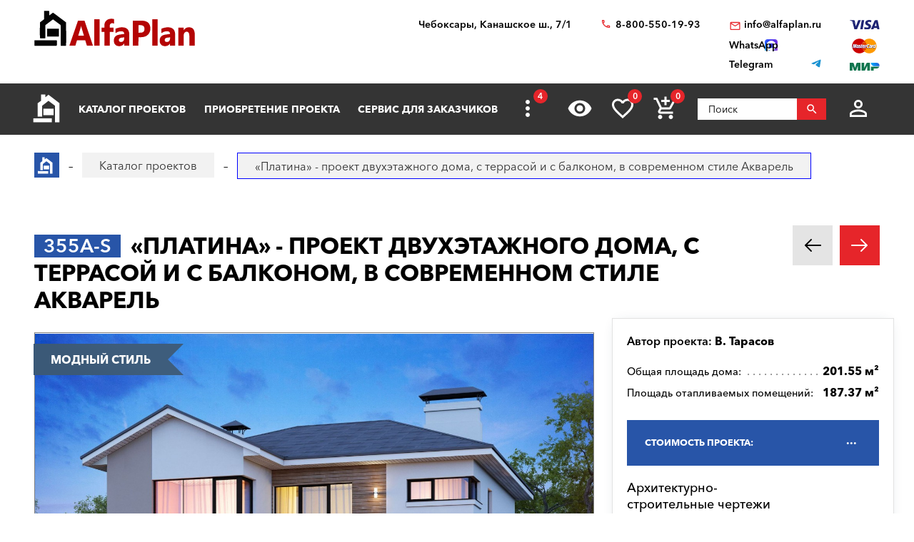

--- FILE ---
content_type: text/html; charset=utf-8
request_url: https://cheboksary.alfaplan.ru/catalog/item_264973/
body_size: 23544
content:
<!doctype html>
<html lang="ru">
<head prefix=
    "og: http://ogp.me/ns#
    fb: http://ogp.me/ns/fb#
    product: http://ogp.me/ns/product#">
    <meta charset="UTF-8"/>
    <meta http-equiv="imagetoolbar" content="no"/>

        
                
    <title>355A-S «Платина» - проект двухэтажного дома, с террасой и с балконом, в современном стиле Акварель: цена | Купить готовый проект с фото и планировкой</title>
    <meta name="description" content="355A-S «Платина» - проект двухэтажного дома, с террасой и с балконом, в современном стиле Акварель по выгодной цене в архитектурном бюро «Альфаплан» в Чебоксарах. Опытные специалисты. Широкий выбор готовых проектов. Сделать заказ и получить консультацию вы можете по бесплатному телефону: 88005501993" />

    <!-- Google Tag Manager -->
    <script>(function(w,d,s,l,i){w[l]=w[l]||[];w[l].push({'gtm.start':
                new Date().getTime(),event:'gtm.js'});var f=d.getElementsByTagName(s)[0],
            j=d.createElement(s),dl=l!='dataLayer'?'&l='+l:'';j.async=true;j.src=
            'https://www.googletagmanager.com/gtm.js?id='+i+dl;f.parentNode.insertBefore(j,f);
        })(window,document,'script','dataLayer','GTM-WS5HLKZ');</script>
    <!-- End Google Tag Manager -->

    <meta name="viewport" content="width=device-width, initial-scale=1"/>
    <meta name="pmail-verification" content="ca57c69101bb57fa3d9bc6a37c1d7e15"/>
    <meta name="google-site-verification" content="YmIRLKi2HMpeyJZ1sWrEo4H_pDpcUWx73zHlFXJH8JY" />
    <link rel="canonical" href="https://cheboksary.alfaplan.ru/catalog/item_6051/"/>
    <link rel="stylesheet" href="https://use.fontawesome.com/releases/v5.7.1/css/all.css">
    <link rel="stylesheet" type="text/css" href="/assets/vendor/fancybox/fancybox.css?20240317?1652193823" />
<link rel="stylesheet" type="text/css" href="/assets/vendor/magnificpopup/magnific-popup.css?20240317?1652193823" />
<link rel="stylesheet" type="text/css" href="/assets/styles/style.css?2024-03-17?1652193823" />
<link rel="stylesheet" type="text/css" href="/assets/styles/additional-styles.css?20240317?1652193823" />
    <link rel="stylesheet" media="print" href="/assets/styles/print.css"/>

    
                                    
    <link rel="shortcut icon" href="/favicon.ico" type="image/x-icon">

    	<meta property="og:site_name" content="АСК «Альфаплан» " />
	<meta property="og:type" content="product" />
	<meta property="og:title" content="«Платина» - проект двухэтажного дома, с террасой и с балконом, в современном стиле Акварель" />
	<meta property="og:url" content="https://cheboksary.alfaplan.ru/catalog/item_264973/" />
	<meta property="og:description" content="" />
	<meta property="og:image" content="https://cheboksary.alfaplan.ru/upload/shop_1/2/6/4/item_264973/Proekt-doma-Alfaplan_355A-S_01.jpg" />
	<meta property="og:image:width" content="1441" />
	<meta property="og:image:height" content="1080" />
	<meta property="product:price:amount" content="53400.00" />
	<meta property="product:price:currency" content="RUB" />

            <script>
            (function(i,s,o,g,r,a,m){i['GoogleAnalyticsObject']=r;i[r]=i[r]||function(){
                (i[r].q=i[r].q||[]).push(arguments)},i[r].l=1*new Date();a=s.createElement(o),
                m=s.getElementsByTagName(o)[0];a.async=1;a.src=g;m.parentNode.insertBefore(a,m)
            })(window,document,'script','//www.google-analytics.com/analytics.js','ga');

            ga('create', 'UA-47802622-1', 'alfaplan.ru');
            ga('send', 'pageview');
        </script>

        <!-- Facebook Pixel Code -->
<!--        <script>-->
<!--            !function(f,b,e,v,n,t,s)-->
<!--            {if(f.fbq)return;n=f.fbq=function(){n.callMethod?-->
<!--                n.callMethod.apply(n,arguments):n.queue.push(arguments)};-->
<!--                if(!f._fbq)f._fbq=n;n.push=n;n.loaded=!0;n.version='2.0';-->
<!--                n.queue=[];t=b.createElement(e);t.async=!0;-->
<!--                t.src=v;s=b.getElementsByTagName(e)[0];-->
<!--                s.parentNode.insertBefore(t,s)}(window,document,'script',-->
<!--                'https://connect.facebook.net/en_US/fbevents.js');-->
<!---->
<!--            fbq('init', '714551142409483');-->
<!--            fbq('track', 'PageView');-->
<!--        </script>-->
<!--        <noscript>-->
<!--            <img height="1" width="1" src="https://www.facebook.com/tr?id=714551142409483&ev=PageView&noscript=1"/>-->
<!--        </noscript>-->
        <!-- End Facebook Pixel Code -->
    </head>
<body>

<!-- Google Tag Manager (noscript) -->
<noscript><iframe src="https://www.googletagmanager.com/ns.html?id=GTM-WS5HLKZ" height="0" width="0" style="display:none;visibility: hidden"></iframe></noscript>
<!-- End Google Tag Manager (noscript) -->

<header id="header">
    <div class="container wide">
        
    <a href="/" class="logo">
        <img loading="lazy" src="/assets/images/theme/logo.svg" alt="Логотип компанни"/>
    </a>

<div class="info">
    <div class="region geolocation">
        <div class="geolocation__current-region">
            <span class="label">Ваш регион:</span>
            <a data-href="#modal-cities" class="selector modal-trigger">
                Чебоксары            </a>
        </div>
        <div class="address">
                            Чебоксары, Канашское ш., 7/1                    </div>
    </div>
    <ul class="contacts">
        <li class="contact phone">
                            <a href="tel:88005501993">
                    8-800-550-19-93                </a>
                            <a href="tel:">
                                    </a>
                    </li>
        <li>
                            <script>//<![CDATA[
function hostcmsEmail(c){return c.replace(/[a-zA-Z]/g, function (c){return String.fromCharCode((c <= "Z" ? 90 : 122) >= (c = c.charCodeAt(0) + 13) ? c : c-26);})}document.write ('<a  href="mailto:' + hostcmsEmail('vasb@nysncyna.eh') + '" class="contact email">' + hostcmsEmail('                    vasb@nysncyna.eh                ') + '</a>');//]]>
</script>
                                        <div class="messengers">
                                            <a rel="nofollow" href="https://api.whatsapp.com/send?phone=79312500595" target="_blank" class="contact whatsapp"><span>WhatsApp</span></a>
                                                                                    <a rel="nofollow" href="https://t.me/+79312500595" target="_blank" class="contact telegram"><span>Telegram</span></a>
                                    </div>
                    </li>
    </ul>
    

<div class="payment-systems">
  <img loading="lazy" alt="Логотип платёжной системы «Visa»" src="/assets/images/theme/visa.svg" />
  <img loading="lazy" src="/assets/images/theme/mastercard.svg" alt="Логотип платёжной системы «MasterCard»" />
  <img loading="lazy" src="/assets/images/theme/mir.svg" alt="Логотип платёжной системы «Мир»" />
</div>
</div>    </div>
</header>
<nav id="nav">
    <div class="container wide">
        <a href="/" class="logo"><img src="/assets/images/theme/logo2.svg" alt="Маленький логотип компанни «Альфаплан»"></a>
        <a class="menu-trigger" data-href=".main-menu-wrapper"></a>
        <div class="main-menu-wrapper">
            <ul class="user-menu">
                                                    <li><a data-href="#modal-login" class="icon login modal-trigger">Вход</a></li>
                
                <li><a href="/favorites/" class="icon favorites" title="Избранное">Избранное</a></li>
                <li><a href="/viewed/" class="icon viewed" title="Просмотренное">Просмотренное</a></li>
            </ul>
            <form class="search-form search-form_mobile" action="/search/" method="get">
                <input type="text" name="query" placeholder="Поиск" pattern="\s*(\S\s*){2,}" required="required"/>
                <button type="submit"></button>
            </form>
            

<ul class="main-menu">
  <li>
    <a class="main__logo" href="/">
      <img src="/assets/images/theme/logo-alfa.svg" alt="Маленький логотип компанни" />
    </a>
  </li>
  <li>
    <a href="/catalog/">Каталог проектов</a>
    <ul class="submenu">
      <li>
        <a href="/catalog/proekty-odnoehtazhnyh-domov/">Одноэтажные дома</a>
      </li>
      <li>
        <a href="/catalog/odnoetagnye-s-mansardoy/">Одноэтажные с мансардой</a>
      </li>
      <li>
        <a href="/catalog/dvuhehtazhnye-doma/">Двухэтажные дома</a>
      </li>
      <li>
        <a href="/catalog/proekty-s-foto-realizacii/">"ОДИН-В-ОДИН" - проекты домов с ФОТО</a>
      </li>
      <li>
        <a href="/catalog/doma-iz-gazobetona/">Дома из газобетона</a>
      </li>
      <li>
        <a href="/catalog/kirpichnye-doma/">Кирпичные дома</a>
      </li>
      <li>
        <a href="/catalog/karkasnye-doma/">Каркасные дома</a>
      </li>
      <li>
        <a href="/catalog/stilnye-kottedzhi/">"АльфаСтиль" - современный дизайн домов от Альфаплан</a>
      </li>
      <li>
        <a href="/catalog/v-stile-rajta/">Проекты домов в стиле Райта</a>
      </li>
      <li>
        <a href="/catalog/v-stile-high-tech/">Проекты домов в стиле ХАЙ-ТЕК</a>
      </li>
      <li>
        <a href="/catalog/10807/">С мастер-спальней</a>
      </li>
    </ul>
  </li>
  <li>
    <a href="/payment-and-delivery/">Приобретение проекта</a>
    <ul class="submenu">
      <li>
        <a href="/sample-documentation/">Образец документации</a>
      </li>
      <li>
        <a href="/faq/">Ответы на частые вопросы</a>
      </li>
      <li>
        <a href="/how-to-choose-a-project/">Как выбрать проект</a>
      </li>
    </ul>
  </li>
  <li>
    <a href="/genplan/">Сервис для заказчиков</a>
    <ul class="submenu">
      <li>
        <a href="/making-changes-to-projects/">Корректировка конструкций</a>
      </li>
      <li>
        <a href="/land-planning/">Планировка участка</a>
      </li>
      <li>
        <a href="/individual-design/">Индивидуальное проектирование</a>
      </li>
      <li>
        <a href="/individual-adjustment-of-facades/">Индивидуальная корректировка фасадов</a>
      </li>
      <li>
        <a href="/genplan/fasad-doma/">Фасад дома</a>
      </li>
    </ul>
  </li>
  <li>
    <a href="/cart/">Заказ проекта</a>
    <ul class="submenu">
      <li>
        <a href="/viewed/">Просмотренные</a>
      </li>
      <li>
        <a href="/favorites/">Мои желания</a>
      </li>
    </ul>
  </li>
  <li>
    <a href="/articles/">Строим дом</a>
    <ul class="submenu">
      <li>
        <a href="/blog/">Блог автора проектов Альфаплан, архитектора Владимира Тарасова</a>
      </li>
      <li>
        <a href="/building-technologies-online/">Технологии строительства онлайн</a>
      </li>
      <li>
        <a href="/partners/">Наши партнеры</a>
      </li>
    </ul>
  </li>
  <li>
    <a href="/photos/">Построенные дома</a>
    <ul class="submenu">
      <li>
        <a href="/videos/">Видеогалерея</a>
      </li>
      <li>
        <a href="/catalog/proekty-s-foto-realizacii/">"ОДИН-в-ОДИН": проект с фото</a>
      </li>
    </ul>
  </li>
  <li>
    <a href="/about/">О нас</a>
    <ul class="submenu">
      <li>
        <a href="/contacts/">Контакты</a>
      </li>
      <li>
        <a href="/collaboration/">Сотрудничество</a>
      </li>
      <li>
        <a href="/vacancies/">Вакансии</a>
      </li>
    </ul>
  </li>
</ul>
            <div class="menu-extra">
                <a class="hidden-links-trigger hidden"><span class="count"></span></a>
                <ul class="submenu hidden-links"></ul>
            </div>
            <form class="search-form" action="/search/" method="get">
                <input type="text" name="query" placeholder="Поиск" pattern="\s*(\S\s*){1,}" required="required"/>
                <button type="submit"></button>
            </form>
        </div>
        <ul class="user-actions">
            

<li>
  <a title="Просмотренное" href="/viewed/" class="icon viewed"></a>
</li>
<li>
  <a title="Избранное" href="/favorites/" class="icon favorites">
    <span class="count">0</span>
  </a>
</li>


<li class="mobile-visible">
  <a title="Корзина" href="/cart/" class="icon cart">
    <span class="count">0</span>
  </a>
  <ul class="submenu">
    <li>
      <a>
								Ничего нет
							</a>
    </li>
  </ul>
</li>

            <li>
                <form class="search-form" action="/search/" method="get">
                    <input type="text" name="query" placeholder="Поиск" pattern="\s*(\S\s*){1,}" required="required"/>
                    <button></button>
                </form>
            </li>
            <li>
                
                                    <a data-href="#modal-login" class="icon login modal-trigger"></a>
                                <ul class="submenu">
                                            <li><a href="/users/login/">Вход</a></li>
                        <li><a href="/users/registration/">Регистрация</a></li>
                        <li><a href="/users/restore-password/">Восстановление пароля</a></li>
                                    </ul>
            </li>
        </ul>
        <ul class="contacts">
            <li><a class="phone" href="tel:88005501993"></a></li>
            <li><a rel="nofollow" class="whatsapp" href="https://api.whatsapp.com/send?phone=+79312500595" target="_blank"></a></li>
        </ul>
    </div>
</nav>

<div itemscope="itemscope" itemtype="http://schema.org/Product">


<div id="breadcrumbs">
  <div class="container wide">
    <ul itemscope="itemscope" itemtype="https://schema.org/BreadcrumbList" class="breadcrumbs">
      <li itemprop="itemListElement" itemscope="itemscope" itemtype="https://schema.org/ListItem">
        <a itemprop="item" href="/" class="home">
          <span itemprop="name">Главная страница сайта АДС «Альфаплан»</span>
          <meta itemprop="position" content="1" />
        </a>
      </li>
      <li itemprop="itemListElement" itemscope="itemscope" itemtype="https://schema.org/ListItem">
        <a itemprop="item" href="/catalog/">
          <span itemprop="name">Каталог проектов</span>
          <meta itemprop="position" content="2" />
        </a>
      </li>
      <li itemprop="itemListElement" itemscope="itemscope" itemtype="https://schema.org/ListItem">
        <span itemprop="name">«Платина» - проект двухэтажного дома, с террасой и с балконом, в современном стиле Акварель</span>
        <meta itemprop="position" content="3" />
      </li>
    </ul>
    <a data-href="#showcase" class="showcase-trigger" style="display:none;">Включить слайдшоу</a>
  </div>
</div>

    <div class="overflow-hidden">
        <div class="container wide">
            <div class="banners" data-banners-group="5"></div>
        </div>
    </div>


<div xmlns:str="http://exslt.org/strings" class="project">
  <meta itemprop="sku" content="264973" />
  <link itemprop="image" href="/upload/shop_1/2/6/4/item_264973/Proekt-doma-Alfaplan_355A-S_01.jpg" />
  <link itemprop="image" href="/upload/shop_1/2/6/4/item_264973/Proekt-doma-Alfaplan_355A-S_02.jpg" />
  <link itemprop="image" href="/upload/shop_1/2/6/4/item_264973/Proekt-doma-Alfaplan_355A-S-plan_01.jpg" />
  <link itemprop="image" href="/upload/shop_1/2/6/4/item_264973/Proekt-doma-Alfaplan_355A-S-plan_02.jpg" />
  <link itemprop="image" href="/upload/shop_1/2/6/4/item_264973/Proekt-doma-Alfaplan_355A-S-fas_01.jpg" />
  <link itemprop="image" href="/upload/shop_1/2/6/4/item_264973/Proekt-doma-Alfaplan_355A-S-fas_02.jpg" />
  <link itemprop="image" href="/upload/shop_1/2/6/4/item_264973/Proekt-doma-Alfaplan_355A-S-fas_03.jpg" />
  <link itemprop="image" href="/upload/shop_1/2/6/4/item_264973/Proekt-doma-Alfaplan_355A-S-fas_04.jpg" />
  <div class="container wide">
    <div class="header">
      <h1><span class="project-mark">355A-S</span> <strong itemprop="name">«Платина» - проект двухэтажного дома, с террасой и с балконом, в современном стиле Акварель</strong></h1>
      <div class="projects-nav alt-nav">
        <a href="/catalog/item_264972/" class="prev owl-prev"></a>
        <a href="/catalog/item_264974/" class="next owl-next"></a>
      </div>
    </div>
    <div class="main">
      <div class="images">
        <div class="gallery slider owl-carousel">
          <div class="item">
            <div class="project-preview">
              <div class="cover">
                <a class="gallery__item" href="/upload/shop_1/2/6/4/item_264973/Proekt-doma-Alfaplan_355A-S_01.jpg">
                  <img alt="«Платина» - проект двухэтажного дома, с террасой и с балконом, в современном стиле Акварель - основное изображение" src="/upload/shop_1/2/6/4/item_264973/Proekt-doma-Alfaplan_355A-S_01.jpg" />
                </a>
                <a href="/catalog/item_6051/" class="related">К прямому варианту</a>
              </div>
            </div>
          </div>
          <div class="item">
            <div class="project-preview">
              <div class="cover">
                <a href="/upload/shop_1/2/6/4/item_264973/Proekt-doma-Alfaplan_355A-S-plan_01.jpg" class="gallery__item">
                  <img src="/upload/shop_1/2/6/4/item_264973/Proekt-doma-Alfaplan_355A-S-plan_01.jpg" alt="«Платина» - проект двухэтажного дома, с террасой и с балконом, в современном стиле Акварель - план дома" />
                </a>
              </div>
            </div>
          </div>
          <div class="item">
            <div class="project-preview">
              <div class="cover">
                <a href="/upload/shop_1/2/6/4/item_264973/Proekt-doma-Alfaplan_355A-S-plan_02.jpg" class="gallery__item">
                  <img src="/upload/shop_1/2/6/4/item_264973/Proekt-doma-Alfaplan_355A-S-plan_02.jpg" alt="«Платина» - проект двухэтажного дома, с террасой и с балконом, в современном стиле Акварель - план дома" />
                </a>
              </div>
            </div>
          </div>
          <div class="item">
            <div class="project-preview">
              <div class="cover">
                <a href="/upload/shop_1/2/6/4/item_264973/Proekt-doma-Alfaplan_355A-S_02.jpg" class="gallery__item">
                  <img src="/upload/shop_1/2/6/4/item_264973/Proekt-doma-Alfaplan_355A-S_02.jpg" alt="«Платина» - проект двухэтажного дома, с террасой и с балконом, в современном стиле Акварель - дизайн дома №1" />
                </a>
              </div>
            </div>
          </div>
          <div class="item">
            <div class="project-preview">
              <div class="cover">
                <a href="/upload/shop_1/2/6/4/item_264973/Proekt-doma-Alfaplan_355A-S-fas_01.jpg" class="gallery__item">
                  <img src="/upload/shop_1/2/6/4/item_264973/Proekt-doma-Alfaplan_355A-S-fas_01.jpg" alt="«Платина» - проект двухэтажного дома, с террасой и с балконом, в современном стиле Акварель - фасад дома" />
                </a>
              </div>
            </div>
          </div>
          <div class="item">
            <div class="project-preview">
              <div class="cover">
                <a href="/upload/shop_1/2/6/4/item_264973/Proekt-doma-Alfaplan_355A-S-fas_02.jpg" class="gallery__item">
                  <img src="/upload/shop_1/2/6/4/item_264973/Proekt-doma-Alfaplan_355A-S-fas_02.jpg" alt="«Платина» - проект двухэтажного дома, с террасой и с балконом, в современном стиле Акварель - фасад дома" />
                </a>
              </div>
            </div>
          </div>
          <div class="item">
            <div class="project-preview">
              <div class="cover">
                <a href="/upload/shop_1/2/6/4/item_264973/Proekt-doma-Alfaplan_355A-S-fas_03.jpg" class="gallery__item">
                  <img src="/upload/shop_1/2/6/4/item_264973/Proekt-doma-Alfaplan_355A-S-fas_03.jpg" alt="«Платина» - проект двухэтажного дома, с террасой и с балконом, в современном стиле Акварель - фасад дома" />
                </a>
              </div>
            </div>
          </div>
          <div class="item">
            <div class="project-preview">
              <div class="cover">
                <a href="/upload/shop_1/2/6/4/item_264973/Proekt-doma-Alfaplan_355A-S-fas_04.jpg" class="gallery__item">
                  <img src="/upload/shop_1/2/6/4/item_264973/Proekt-doma-Alfaplan_355A-S-fas_04.jpg" alt="«Платина» - проект двухэтажного дома, с террасой и с балконом, в современном стиле Акварель - фасад дома" />
                </a>
              </div>
            </div>
          </div>
        </div>
        <div class="pagination slider owl-carousel transparent-nav">
          <div class="pagination__thumbnail">
            <img alt="«Платина» - проект двухэтажного дома, с террасой и с балконом, в современном стиле Акварель" src="/upload/shop_1/2/6/4/item_264973/small_Proekt-doma-Alfaplan_355A-S_01.jpg" />
          </div>
          <div class="pagination__thumbnail">
            <img src="/upload/shop_1/2/6/4/item_264973/small_Proekt-doma-Alfaplan_355A-S-plan_01.jpg" alt="«Платина» - проект двухэтажного дома, с террасой и с балконом, в современном стиле Акварель - превью план дома" />
          </div>
          <div class="pagination__thumbnail">
            <img src="/upload/shop_1/2/6/4/item_264973/small_Proekt-doma-Alfaplan_355A-S-plan_02.jpg" alt="«Платина» - проект двухэтажного дома, с террасой и с балконом, в современном стиле Акварель - превью план дома" />
          </div>
          <div class="pagination__thumbnail">
            <img src="/upload/shop_1/2/6/4/item_264973/small_Proekt-doma-Alfaplan_355A-S_02.jpg" alt="«Платина» - проект двухэтажного дома, с террасой и с балконом, в современном стиле Акварель - превью дополнительного изображения №1" />
          </div>
          <div class="pagination__thumbnail">
            <img src="/upload/shop_1/2/6/4/item_264973/small_Proekt-doma-Alfaplan_355A-S-fas_01.jpg" alt="«Платина» - проект двухэтажного дома, с террасой и с балконом, в современном стиле Акварель - превью фасада дома" />
          </div>
          <div class="pagination__thumbnail">
            <img src="/upload/shop_1/2/6/4/item_264973/small_Proekt-doma-Alfaplan_355A-S-fas_02.jpg" alt="«Платина» - проект двухэтажного дома, с террасой и с балконом, в современном стиле Акварель - превью фасада дома" />
          </div>
          <div class="pagination__thumbnail">
            <img src="/upload/shop_1/2/6/4/item_264973/small_Proekt-doma-Alfaplan_355A-S-fas_03.jpg" alt="«Платина» - проект двухэтажного дома, с террасой и с балконом, в современном стиле Акварель - превью фасада дома" />
          </div>
          <div class="pagination__thumbnail">
            <img src="/upload/shop_1/2/6/4/item_264973/small_Proekt-doma-Alfaplan_355A-S-fas_04.jpg" alt="«Платина» - проект двухэтажного дома, с террасой и с балконом, в современном стиле Акварель - превью фасада дома" />
          </div>
        </div>
        <ul class="tags">
          <li style="background: linear-gradient(45deg, #3b5977 30%, #3e5d7c 70%) !important; border-color: #3e5d7c !important;;">Модный стиль</li>
        </ul>
      </div>
      <ul class="project-menu">
        <li>
          <a href="/payment-and-delivery/" target="_blank" class="docs">Оплата и доставка</a>
        </li>
        <li>
          <a href="/sample-documentation/" target="_blank" class="docs">Образец документации</a>
        </li>
        <li>
          <a href="/faq/" target="_blank" class="faq">Вопрос-ответ</a>
        </li>
        <li>
          <a class="comments" href="#comments">Комментарии (<span>7</span>)</a>
        </li>
      </ul>
    </div>
    <div class="panel">
      <div class="panel__inner"><div class="top"><div itemprop="brand" itemscope="itemscope" itemtype="http://schema.org/Brand" class="author">
									Автор проекта: <span itemprop="name">В. Тарасов</span></div></div><ul class="params toc"><li><span prop-id="3464" item-id="264973" i-id="264973">Общая площадь дома:</span><span>201.55 м²</span></li><li><span prop-id="3463" item-id="264973" i-id="264973">Площадь отапливаемых помещений:</span><span>187.37 м²</span></li></ul><div class="options-wrapper"><a class="options-trigger options-trigger__active"><span>Стоимость проекта:</span></a><ul itemprop="offers" itemscope="itemscope" itemtype="http://schema.org/Offer" class="project-options toc"><meta itemprop="price" content="53400.00" /><meta itemprop="priceCurrency" content="RUB" /><link itemprop="availability" href="http://schema.org/InStock" /><li data-shop-item-id="815782" class="active"><span><span>Архитектурно-строительные чертежи (АС)   
				</span></span><span>53 400 ₽</span></li><li data-shop-item-id="815785"><span><span>Внутренние инженерные системы (ИС) отопление, водопровод, канализация, электрооборудование   
				</span></span><span>12 300 ₽</span></li><li data-shop-item-id="815783"><span><span>Строительный паспорт проекта   
				</span></span><span>3 500 ₽</span></li><li data-shop-item-id="815787"><span><span>Разбивочный план вашего участка   
				</span></span><span>6 000 ₽</span></li><li data-shop-item-id="815784"><span><span>Дополнительная копия проекта   
				</span></span><span>4 000 ₽</span></li><li data-shop-item-id="815788"><span><span>При покупке проекта дома можно выбрать три бесплатных  опции (проекта), <a href="/catalog/besplatno/" target="_blank">посмотреть проекты</a>)   
				</span></span><span>1 ₽</span></li><li data-shop-item-id="815789"><span><span>Доставка по России бесплатно, в страны СНГ   
				</span></span><span>
						По дог.
					</span></li><li data-shop-item-id="815786"><span><span>Проект отопления ТЕПЛЫЕ ПОЛЫ + радиаторы (на обоих этажах)   
				</span></span><span>6 500 ₽</span></li></ul></div>

<div class="options-wrapper"><a class="options-trigger"><span>Стоимость, дополнительные опции только для проектов Тарасова В.А.:
				</span></a><ul class="project-options toc"><li data-shop-item-id="291141"><span><span>Электронная копия в формате PDF    
				</span></span><span>5 500 ₽</span></li><li data-shop-item-id="231401"><span><span><a target="_blank" href="/genplan/">Корректировка</a> Паспорта проекта<br/>(в зависимости от пожеланий)   
				</span></span><span>
						По дог.
					</span></li><li data-shop-item-id="267569"><span><span><a target="_blank" href="/making-changes-to-projects/">Корректировка</a> конструкций дома<br/>(в зависимости от пожеланий)   
				</span></span><span>
						По дог.
					</span></li><li data-shop-item-id="231402"><span><span>Разработать установку скрытых алюминиевых роллет (опция, отдельный альбом)   
				</span></span><span>1 ₽</span></li></ul></div>
<a href="/cart/?action=add&amp;shop-item-id=264973" data-shop-item-id="264973" class="button icon order control control_add-to-cart">Заказать проект</a><a data-shop-item-id="264973" class="button icon control add-to-favorites">Положить в мои желания</a><div class="alt-actions clearfix"><a data-href="#project-purchase">Купить в один клик</a><a data-href="#project-consultation">Задать вопрос по проекту</a></div><form method="post" action="/cart/" class="project-form onestep-order" id="project-purchase"><input name="author" type="text" value="" style="display: none;" /><input name="action" value="onestep-order" type="hidden" /><input name="shop-item-id" value="264973" type="hidden" /><input placeholder="Ваше имя*" name="name" type="text" required="*" /><input placeholder="Ваш телефон*" name="phone" type="tel" required="*" /><button type="submit">Отправить заказ</button></form><form method="post" action="/sys/form/question-about-project/" class="project-form" id="project-consultation"><input name="author" type="text" value="" style="display: none;" /><input name="name" placeholder="Ваше имя" type="text" /><input name="email" placeholder="Ваш E-mail*" type="email" required="required" /><input name="phone" placeholder="Ваш телефон" type="tel" /><input name="city" placeholder="Город*" type="text" required="required" /><textarea name="question" placeholder="Текст сообщения"></textarea><input name="project_name" value="Вопрос по проекту 355A-S (ID = 264973)" type="hidden" /><label class="attachment"><span>Прикрепить файл</span><input type="file" name="attachment" multiple="multiple" /></label><div class="agreement checkbox"><input type="checkbox" name="agreement" id="pp-agreement-4" value="ok" checked="checked" /><label for="pp-agreement-4">Я согласен с условиями <a target="_blank" href="/privacy-policy/">обработки персональных данных*</a></label></div><button type="submit">Отправить вопрос</button><div class="succes-message">Спасибо за обращение к нам, в ближайшее время мы вам ответим</div></form><div class="buttons sendMe"><div class="label">Связаться через:</div><div class="btn_telegram"><a href="https://t.me/+79312500595"><i class="fab fa-telegram-plane fa-lg"></i> Telegram</a></div><div class="btn_whatsapp"><a href="javascript:void(0);" onclick="window.open('https://wa.me/79312500595/?text=%D0%AF+%D0%BF%D0%BE%D0%BA%D1%83%D0%BF%D0%B0%D1%8E+%D1%8D%D1%82%D0%BE%D1%82+%D0%BF%D1%80%D0%BE%D0%B5%D0%BA%D1%82+'+ window.location.href +'')"><i class="fab fa-whatsapp fa-lg"></i> WhatsApp</a></div></div><div class="share"><div class="label">Поделиться:</div><ul class="social-networks full-width"><li><a href="https://zen.yandex.ru/proekty_domov" class="zen narrow" target="_blank"></a></li><li><a href="" onclick="window.open('https://www.facebook.com/sharer.php?src=sp&amp;u='+ window.location.href +'')" class="facebook narrow" target="_blank"></a></li><li><a href="" class="pinterest narrow" target="_blank"></a></li><li><a href="" onclick="window.open('https://twitter.com/intent/tweet?url='+ window.location.href +'')" class="twitter" target="_blank"></a></li><li><a href="" onClick="window.open('https://telegram.me/share/url?url='+ window.location.href +'','sharer','status=0,toolbar=0,width=650,height=500');" class="telegram" target="_blank"></a></li><li><a href="" onclick="window.open('https://vk.com/share.php?url='+ window.location.href +'')" class="vk" target="_blank"></a></li><li><a href="" onclick="window.open('https://connect.ok.ru/offer?url='+ window.location.href +'')" class="odnoklassniki narrow" target="_blank"></a></li></ul></div></div>
    </div>
    <ul class="project-layouts project-plans project-plans__cnt-projects_2 clearfix">
      <li>
        <a href="/upload/shop_1/2/6/4/item_264973/Proekt-doma-Alfaplan_355A-S-plan_01.jpg" data-lightbox="gallery_plans">
          <img src="/upload/shop_1/2/6/4/item_264973/Proekt-doma-Alfaplan_355A-S-plan_01.jpg" alt="«Платина» - проект двухэтажного дома, с террасой и с балконом, в современном стиле Акварель - план дома" />
        </a>
      </li>
      <li>
        <a href="/upload/shop_1/2/6/4/item_264973/Proekt-doma-Alfaplan_355A-S-plan_02.jpg" data-lightbox="gallery_plans">
          <img src="/upload/shop_1/2/6/4/item_264973/Proekt-doma-Alfaplan_355A-S-plan_02.jpg" alt="«Платина» - проект двухэтажного дома, с террасой и с балконом, в современном стиле Акварель - план дома" />
        </a>
      </li>
    </ul>
  </div>
</div>
<div class="container wide tech-data" style="border:0;"><p><span style="color: #e03e2d;"><strong><a href="https://www.alfaplan.ru/photos/" style="color: #e03e2d;">Строить легче</a> с проектом от&nbsp; "АЛЬФАПЛАН" потому, что у нас подробные строительные чертежи.&nbsp; Смотрите <a href="https://youtu.be/tsUbNx-siRw" target="_blank" rel="noopener">ВИДЕО</a>, читайте на странице&nbsp; <a href="https://www.alfaplan.ru/sample-documentation/" target="_blank" rel="noopener">Состав проекта дома</a>.</strong></span></p>
<p>Готовые проекты: 1. не предназначены для строительства в <strong>СЕЙСМИЧЕСКИ АКТИВНЫХ РАЙОНАХ</strong>, а фундаменты -&nbsp;в условиях&nbsp;<strong>ВЕЧНОЙ МЕРЗЛОТЫ</strong>, 2. проекты домов требуют <a href="https://www.alfaplan.ru/sample-documentation/"><strong>Привязки</strong> к конкретному участку строительства (внизу страницы).</a></p>
<p>.</p></div>
<section class="page-section detailed-info">
  <div class="container wide">
    <div class="tech-data">
      <div class="table-wrapper">
        <table class="tech-data__table_space-planning">
          <tr itemprop="additionalProperty" data-property-id="3464" itemscope="itemscope" itemtype="https://schema.org/PropertyValue">
            <th itemprop="name">Общая площадь дома</th>
            <td itemprop="value">201.55 м²</td>
          </tr>
        </table>
      </div>
      <h2 class="header">«Платина» - проект двухэтажного дома, с террасой и с балконом, в современном стиле Акварель - технические характеристики</h2>
      <table class="tech-data__table_details">
        <tr itemprop="additionalProperty" data-property-id="3440" itemscope="itemscope" itemtype="https://schema.org/PropertyValue">
          <th itemprop="name">Тип фундамента</th>
          <td itemprop="value">монолитная ж/б плита </td>
          <td></td>
        </tr>
        <tr itemprop="additionalProperty" data-property-id="3442" itemscope="itemscope" itemtype="https://schema.org/PropertyValue">
          <th itemprop="name">Тип наружных стен</th>
          <td itemprop="value">кирпич/газо(пено)бетонные блоки </td>
          <td></td>
        </tr>
        <tr itemprop="additionalProperty" data-property-id="3444" itemscope="itemscope" itemtype="https://schema.org/PropertyValue">
          <th itemprop="name">Тип внутренних несущих стен</th>
          <td itemprop="value">кирпич </td>
          <td></td>
        </tr>
        <tr itemprop="additionalProperty" data-property-id="3446" itemscope="itemscope" itemtype="https://schema.org/PropertyValue">
          <th itemprop="name">Тип перекрытий</th>
          <td itemprop="value">монолитная ж/б плита над 1-ым эт, по деревянным балкам над 2-ым </td>
          <td></td>
        </tr>
        <tr itemprop="additionalProperty" data-property-id="4724" itemscope="itemscope" itemtype="https://schema.org/PropertyValue">
          <th itemprop="name">Тип кровли</th>
          <td itemprop="value">битумная черепица/натуральная черепица </td>
          <td></td>
        </tr>
        <tr itemprop="additionalProperty" data-property-id="3450" itemscope="itemscope" itemtype="https://schema.org/PropertyValue">
          <th itemprop="name">Наружная отделка стен</th>
          <td itemprop="value">декоративная штукатурка, деревянная/искусственная вагонка </td>
          <td></td>
        </tr>
        <tr itemprop="additionalProperty" data-property-id="3452" itemscope="itemscope" itemtype="https://schema.org/PropertyValue">
          <th itemprop="name">Наружная отделка цоколя</th>
          <td itemprop="value">облицовочный камень </td>
          <td></td>
        </tr>
        <tr itemprop="additionalProperty" data-property-id="3457" itemscope="itemscope" itemtype="https://schema.org/PropertyValue">
          <th itemprop="name">Гараж</th>
          <td itemprop="value">Без гаража </td>
          <td></td>
        </tr>
        <tr itemprop="additionalProperty" data-property-id="3491" itemscope="itemscope" itemtype="https://schema.org/PropertyValue">
          <th itemprop="name">Ширина</th>
          <td itemprop="value">11 м</td>
          <td></td>
        </tr>
        <tr itemprop="additionalProperty" data-property-id="3492" itemscope="itemscope" itemtype="https://schema.org/PropertyValue">
          <th itemprop="name">Длина</th>
          <td itemprop="value">14 м</td>
          <td></td>
        </tr>
        <tr itemprop="additionalProperty" data-property-id="3453" itemscope="itemscope" itemtype="https://schema.org/PropertyValue">
          <th itemprop="name">Утеплитель</th>
          <td itemprop="value">минеральная вата </td>
          <td></td>
        </tr>
        <tr itemprop="additionalProperty" data-property-id="3754" itemscope="itemscope" itemtype="https://schema.org/PropertyValue">
          <th itemprop="name">Материал окон</th>
          <td itemprop="value">из ПВХ профилей/Защитные роллеты ALUTECH (реклама: ООО "Алютех-М") </td>
          <td></td>
        </tr>
      </table>
    </div>
  </div>
</section>
<section class="page-section detailed-info">
  <div class="container wide">
    <h2 class="section-header">Варианты проекта</h2>
    <div class="projects slider grid grid-3 owl-carousel bottom-controls">
      <div class="project-preview" data-shop-item-id="88836">
        <div class="cover">
          <a href="/catalog/item_6052/" target="_blank">
            <img loading="lazy" src="/upload/shop_1/8/8/8/item_88836/small_Proekt-doma-Alfaplan_355B_01.jpg" alt="Превью проекта ««Платина» - проект двухэтажного современного дома, с террасой и с гаражом, в стиле Акварель»" />
          </a>
          <ul class="tags">
            <li style="background: linear-gradient(45deg, #3b5977 30%, #3e5d7c 70%) !important; border-color: #3e5d7c !important;;">Модный стиль</li>
          </ul>
          <a href="/catalog/item_6052/" target="_blank" class="more button white">Подробнее</a>
          <a class="bookmark" data-shop-item-id="88836"></a>
        </div>
        <div class="description">
          <div class="main">
            <a href="/catalog/item_6052/" class="title" target="_blank">«Платина» - проект двухэтажного современного дома, с террасой и с гаражом, в стиле Акварель</a>
            <ul class="project-features">
              <li class="bedrooms" title="Количество спален">4</li>
              <li class="bathrooms" title="Количество ванных комнат">3</li>
              <li class="garages" title="Гараж">1</li>
              <li class="empty">
                <noindex>.</noindex>
              </li>
            </ul>
          </div>
          <ul class="project-params">
            <li>
              <div class="project-area">
                <span>Площадь</span>
                <div>231.42 м²</div>
              </div>
            </li>
            <li>
              <div class="project-mark" title="&#10;&#9;&#9;&#9;Артикул: 355B">355B</div>
            </li>
          </ul>
        </div>
      </div>
      <div class="project-preview" data-shop-item-id="89176">
        <div class="cover">
          <a href="/catalog/item_6357/" target="_blank">
            <img loading="lazy" src="/upload/shop_1/8/9/1/item_89176/small_Proekt-doma-Alfaplan_555A_01.jpg" alt="Превью проекта ««Гедонист» -  проект двухэтажного дома с двусветной столовой, с террасой и балконом, в скандинавском стиле»" />
          </a>
          <ul class="tags">
            <li style="background: linear-gradient(45deg, #3b5977 30%, #3e5d7c 70%) !important; border-color: #3e5d7c !important;;">Модный стиль</li>
          </ul>
          <a href="/catalog/item_6357/" target="_blank" class="more button white">Подробнее</a>
          <a class="bookmark" data-shop-item-id="89176"></a>
        </div>
        <div class="description">
          <div class="main">
            <a href="/catalog/item_6357/" class="title" target="_blank">«Гедонист» -  проект двухэтажного дома с двусветной столовой, с террасой и балконом, в скандинавском стиле</a>
            <ul class="project-features">
              <li class="bedrooms" title="Количество спален">4</li>
              <li class="bathrooms" title="Количество ванных комнат">3</li>
              <li class="empty">
                <noindex>.</noindex>
              </li>
            </ul>
          </div>
          <ul class="project-params">
            <li>
              <div class="project-area">
                <span>Площадь</span>
                <div>189.54 м²</div>
              </div>
            </li>
            <li>
              <div class="project-mark" title="&#10;&#9;&#9;&#9;Артикул: 555A">555A</div>
            </li>
          </ul>
        </div>
      </div>
      <div class="project-preview" data-shop-item-id="220640">
        <div class="cover">
          <a href="/catalog/item_150575/" target="_blank">
            <img loading="lazy" src="/upload/shop_1/2/2/0/item_220640/small_Proekt-doma-Alfaplan_655A_01.jpg" alt="Превью проекта ««Формула успеха» - красивый проект двухэтажного дома, из газобетона, в современном стиле с угловыми окнами»" />
          </a>
          <ul class="tags">
            <li style="background: linear-gradient(45deg, #3b5977 30%, #3e5d7c 70%) !important; border-color: #3e5d7c !important;;">Модный стиль</li>
          </ul>
          <a href="/catalog/item_150575/" target="_blank" class="more button white">Подробнее</a>
          <a class="bookmark" data-shop-item-id="220640"></a>
        </div>
        <div class="description">
          <div class="main">
            <a href="/catalog/item_150575/" class="title" target="_blank">«Формула успеха» - красивый проект двухэтажного дома, из газобетона, в современном стиле с угловыми окнами</a>
            <ul class="project-features">
              <li class="bedrooms" title="Количество спален">4</li>
              <li class="bathrooms" title="Количество ванных комнат">3</li>
              <li class="empty">
                <noindex>.</noindex>
              </li>
            </ul>
          </div>
          <ul class="project-params">
            <li>
              <div class="project-area">
                <span>Площадь</span>
                <div>201.55 м²</div>
              </div>
            </li>
            <li>
              <div class="project-mark" title="&#10;&#9;&#9;&#9;Артикул: 655A">655A</div>
            </li>
          </ul>
        </div>
      </div>
      <div class="project-preview" data-shop-item-id="89376">
        <div class="cover">
          <a href="/catalog/item_6381/" target="_blank">
            <img loading="lazy" src="/upload/shop_1/8/9/3/item_89376/small_Proekt-doma-Alfaplan_555B_01.jpg" alt="Превью проекта ««Гедонист» -  проект двухэтажного дома с двусветной столовой, с террасой и балконом, гараж, в скандинавском стиле»" />
          </a>
          <ul class="tags">
            <li style="background: linear-gradient(45deg, #3b5977 30%, #3e5d7c 70%) !important; border-color: #3e5d7c !important;;">Модный стиль</li>
          </ul>
          <a href="/catalog/item_6381/" target="_blank" class="more button white">Подробнее</a>
          <a class="bookmark" data-shop-item-id="89376"></a>
        </div>
        <div class="description">
          <div class="main">
            <a href="/catalog/item_6381/" class="title" target="_blank">«Гедонист» -  проект двухэтажного дома с двусветной столовой, с террасой и балконом, гараж, в скандинавском стиле</a>
            <ul class="project-features">
              <li class="bedrooms" title="Количество спален">4</li>
              <li class="bathrooms" title="Количество ванных комнат">3</li>
              <li class="garages" title="Гараж">1</li>
              <li class="empty">
                <noindex>.</noindex>
              </li>
            </ul>
          </div>
          <ul class="project-params">
            <li>
              <div class="project-area">
                <span>Площадь</span>
                <div>217 м²</div>
              </div>
            </li>
            <li>
              <div class="project-mark" title="&#10;&#9;&#9;&#9;Артикул: 555B">555B</div>
            </li>
          </ul>
        </div>
      </div>
    </div>
  </div>
</section>
<div xmlns:str="http://exslt.org/strings" class="page-section project-description">
  <div class="container wide">
    <h2 class="header">Описание проекта</h2>
    <div itemprop="description" class="expanded-text" data-open-text="(нажмите, чтобы развернуть описание)" data-close-text="(нажмите, чтобы свернуть описание)" data-collapsed-height="150">«Платина» - проект двухэтажного дома, с террасой и с балконом, в современном стиле Акварель</div>
  </div>
</div>


<section class="page-section section-promos">
  <div class="container wide">
    <div class="note article-content text-center">
      <p><h3 style="box-sizing: inherit; font-size: 1.2rem; line-height: 1.3; text-transform: none; margin: 1.5em 0px 1em; font-weight: 600; color: #000000; font-family: 'Avenir Next Cyr', Arial, Helvetica, sans-serif; font-style: normal; font-variant-ligatures: normal; font-variant-caps: normal; letter-spacing: normal; text-align: center; text-indent: 0px; word-spacing: 0px; -webkit-text-stroke-width: 0px; white-space: normal; background-color: #ffffff; text-decoration-thickness: initial; text-decoration-style: initial; text-decoration-color: initial;"><span style="box-sizing: inherit; color: #e03e2d;">ПОСТОЯННЫЕ АКЦИИ, <a href="https://www.alfaplan.ru/payment-and-delivery/">читать п</a></span><span style="color: #e03e2d;"><a href="https://www.alfaplan.ru/payment-and-delivery/">одробнее</a><br /></span></h3></p>
    </div>
    <ul class="collections promos">
      <li>
        <div class="cover">
          <a href="/deals/2478/">
            <img loading="lazy" src="/upload/information_system_34/2/4/7/item_2478/item_2478.jpg" alt="Изображение для акции «Строительство дома из газобетона, проекту коттеджа 102А &quot;Шевалье&quot;»" />
            <div class="description">
              <a href="/deals/2478/" class="more button white" target="_blank">Подробнее</a>
            </div>
          </a>
        </div>
      </li>
      <li>
        <div class="cover">
          <a href="https://www.alfaplan.ru/articles/vt/12-trendov-proekty-domov-2024/">
            <img loading="lazy" src="/upload/information_system_34/2/4/5/item_2456/item_2456.jpg" alt="Изображение для акции «Тренды 2024»" />
            <div class="description">
              <a href="https://www.alfaplan.ru/articles/vt/12-trendov-proekty-domov-2024/" class="more button white" target="_blank">Подробнее</a>
            </div>
          </a>
        </div>
      </li>
      <li>
        <div class="cover">
          <a href="/deals/2449/">
            <img loading="lazy" src="/upload/information_system_34/2/4/4/item_2449/item_2449.jpg" alt="Изображение для акции «Чертежи дома. Состав проекта архитектурного бюро &quot;Альфаплан&quot;»" />
            <div class="description">
              <a href="/deals/2449/" class="more button white" target="_blank">Подробнее</a>
            </div>
          </a>
        </div>
      </li>
    </ul>
  </div>
</section>
<section class="page-section">
    <div class="container wide">
        <h2 class="section-header"><a target="_blank" href="/genplan/">Сервис для заказчиков</a></h2>
        <ul class="client-services">
	    	<li>
                <div class="title">Сервис<br> для заказчиков</div>
                <p>Внесение изменений в проекты</p>
                <a target="_blank" href="/genplan/" class="button blue">Подробнее</a>
            </li>
            <li>
                <div class="title">Корректировка<br> конструкций</div>
                <p>Изменение фундамента, перекрытий, теплые полы</p>
                <a target="_blank" href="/making-changes-to-projects/" class="button blue">Подробнее</a>
            </li>
            <li>
                <div class="title">Планировка<br> участка</div>
                <p>Разбивочный план, благоустройство, озеленение</p>
                <a target="_blank" href="/land-planning/" class="button blue">Подробнее</a>
            </li>
		    <li>
                <div class="title">Индивидуальное<br> проектирование</div>
                <p>Разработка проекта по заданию Закачика</p>
                <a target="_blank" href="/individual-design/" class="button blue">Подробнее</a>
            </li>
		    <li>
                <div class="title">Индивидуальный<br> фасад</div>
                <p>Корректировка фасада по желаниям заказчика</p>
                <a target="_blank" href="/individual-adjustment-of-facades/" class="button blue">Подробнее</a>
            </li>   
        </ul>
    </div>   
</section>



<section class="page-section related-projects">
  <div class="container wide">
    <h2 class="section-header">Похожие планировки</h2>
    <div class="tab-switcher clearfix">
      <a data-href="#related-projects-1" class="active">
								Похожие проекты
							</a>
      <a data-href="#related-projects-2">
								Вместе с этим проектом предлагаем
							</a>
    </div>
    <div class="tab active" id="related-projects-1">
      <div class="projects slider grid grid-5 owl-carousel bottom-controls">
        <div class="project-preview" data-shop-item-id="88251">
          <div class="cover">
            <a href="/catalog/item_5976/" target="_blank">
              <img loading="lazy" src="/upload/shop_1/8/8/2/item_88251/small_Proekt-doma-Alfaplan_553A_01.jpg" alt="Превью проекта ««Рассвет»- проект двухэтажного дома с террасой, мастер спальня, в современном стиле»" />
            </a>
            <a href="/catalog/item_5976/" target="_blank" class="more button white">Подробнее</a>
            <a class="bookmark" data-shop-item-id="88251"></a>
          </div>
          <div class="description">
            <div class="main">
              <a href="/catalog/item_5976/" class="title" target="_blank">«Рассвет»- проект двухэтажного дома с террасой, мастер спальня, в современном стиле</a>
              <ul class="project-features">
                <li class="bedrooms" title="">3</li>
                <li class="bathrooms" title="">2</li>
                <li class="empty">
                  <noindex>.</noindex>
                </li>
              </ul>
            </div>
            <ul class="project-params">
              <li>
                <div class="project-area">
                  <span>Площадь</span>
                  <div>206.88</div>
                </div>
              </li>
              <li>
                <div class="project-mark" title="&#10;&#9;&#9;&#9;Артикул: 553A">553A</div>
              </li>
            </ul>
          </div>
        </div>
        <div class="project-preview" data-shop-item-id="88453">
          <div class="cover">
            <a href="/catalog/item_5749/" target="_blank">
              <img loading="lazy" src="/upload/shop_1/8/8/4/item_88453/small_Proekt-doma-Alfaplan_638A_01.jpg" alt="Превью проекта ««Мозель» - проект двухэтажного дома из кирпича, современный стиль, с эркером и гаражом»" />
            </a>
            <a href="/catalog/item_5749/" target="_blank" class="more button white">Подробнее</a>
            <a class="bookmark" data-shop-item-id="88453"></a>
          </div>
          <div class="description">
            <div class="main">
              <a href="/catalog/item_5749/" class="title" target="_blank">«Мозель» - проект двухэтажного дома из кирпича, современный стиль, с эркером и гаражом</a>
              <ul class="project-features">
                <li class="bedrooms" title="">5</li>
                <li class="bathrooms" title="">3</li>
                <li class="garages" title="">1</li>
                <li class="empty">
                  <noindex>.</noindex>
                </li>
              </ul>
            </div>
            <ul class="project-params">
              <li>
                <div class="project-area">
                  <span>Площадь</span>
                  <div>227.41</div>
                </div>
              </li>
              <li>
                <div class="project-mark" title="&#10;&#9;&#9;&#9;Артикул: 638A">638A</div>
              </li>
            </ul>
          </div>
        </div>
        <div class="project-preview" data-shop-item-id="89207">
          <div class="cover">
            <a href="/catalog/item_5848/" target="_blank">
              <img loading="lazy" src="/upload/shop_1/8/9/2/item_89207/small_Proekt-doma-Alfaplan_547A_01.jpg" alt="Превью проекта ««Седьмая высота» - проект двухэтажного современного дома, с сауной и с террасой, лестница в центре»" />
            </a>
            <ul class="tags"></ul>
            <a href="/catalog/item_5848/" target="_blank" class="more button white">Подробнее</a>
            <a class="bookmark" data-shop-item-id="89207"></a>
          </div>
          <div class="description">
            <div class="main">
              <a href="/catalog/item_5848/" class="title" target="_blank">«Седьмая высота» - проект двухэтажного современного дома, с сауной и с террасой, лестница в центре</a>
              <ul class="project-features">
                <li class="bedrooms" title="">5</li>
                <li class="bathrooms" title="">3</li>
                <li class="empty">
                  <noindex>.</noindex>
                </li>
              </ul>
            </div>
            <ul class="project-params">
              <li>
                <div class="project-area">
                  <span>Площадь</span>
                  <div>219.72</div>
                </div>
              </li>
              <li>
                <div class="project-mark" title="&#10;&#9;&#9;&#9;Артикул: 547A">547A</div>
              </li>
            </ul>
          </div>
        </div>
        <div class="project-preview" data-shop-item-id="89226">
          <div class="cover">
            <a href="/catalog/item_5850/" target="_blank">
              <img loading="lazy" src="/upload/shop_1/8/9/2/item_89226/small_Proekt-doma-Alfaplan_548A_01.jpg" alt="Превью проекта ««Выбор» - проект двухэтажного дома, с террасой, в современном стиле, с комфортной планировкой»" />
            </a>
            <a href="/catalog/item_5850/" target="_blank" class="more button white">Подробнее</a>
            <a class="bookmark" data-shop-item-id="89226"></a>
          </div>
          <div class="description">
            <div class="main">
              <a href="/catalog/item_5850/" class="title" target="_blank">«Выбор» - проект двухэтажного дома, с террасой, в современном стиле, с комфортной планировкой</a>
              <ul class="project-features">
                <li class="bedrooms" title="">4</li>
                <li class="bathrooms" title="">3</li>
                <li class="empty">
                  <noindex>.</noindex>
                </li>
              </ul>
            </div>
            <ul class="project-params">
              <li>
                <div class="project-area">
                  <span>Площадь</span>
                  <div>221.51</div>
                </div>
              </li>
              <li>
                <div class="project-mark" title="&#10;&#9;&#9;&#9;Артикул: 548A">548A</div>
              </li>
            </ul>
          </div>
        </div>
      </div>
    </div>
    <div class="tab" id="related-projects-2">
      <div class="projects slider grid grid-5 owl-carousel bottom-controls">
        <div class="project-preview" data-shop-item-id="89349">
          <div class="cover">
            <a href="/catalog/item_5354/" target="_blank">
              <img loading="lazy" src="/upload/shop_1/8/9/3/item_89349/small_Proekt-doma-Alfaplan_242C-1_01.jpg" alt="Превью проекта «Проект бани с навесом для авто, в современном стиле»" />
            </a>
            <a href="/catalog/item_5354/" target="_blank" class="more button white">Подробнее</a>
            <a class="bookmark" data-shop-item-id="89349"></a>
          </div>
          <div class="description">
            <div class="main">
              <a href="/catalog/item_5354/" class="title" target="_blank">Проект бани с навесом для авто, в современном стиле</a>
              <ul class="project-features">
                <li class="bedrooms" title="">1</li>
                <li class="bathrooms" title="">1</li>
                <li class="garages" title="">1</li>
                <li class="empty">
                  <noindex>.</noindex>
                </li>
              </ul>
            </div>
            <ul class="project-params">
              <li>
                <div class="project-area">
                  <span>Площадь</span>
                  <div>39.66</div>
                </div>
              </li>
              <li>
                <div class="project-mark" title="&#10;&#9;&#9;&#9;Артикул: 242C-1">242C-1</div>
              </li>
            </ul>
          </div>
        </div>
        <div class="project-preview" data-shop-item-id="89420">
          <div class="cover">
            <a href="/catalog/item_5364/" target="_blank">
              <img loading="lazy" src="/upload/shop_1/8/9/4/item_89420/small_proekt-doma-alfaplan_246C_00.jpg" alt="Превью проекта «Проект бани современной бани, с угловым решением плана и оригинальной кровлей»" />
            </a>
            <ul class="tags"></ul>
            <a href="/catalog/item_5364/" target="_blank" class="more button white">Подробнее</a>
            <a class="bookmark" data-shop-item-id="89420"></a>
          </div>
          <div class="description">
            <div class="main">
              <a href="/catalog/item_5364/" class="title" target="_blank">Проект бани современной бани, с угловым решением плана и оригинальной кровлей</a>
              <ul class="project-features">
                <li class="bedrooms" title="">1</li>
                <li class="bathrooms" title="">1</li>
                <li class="empty">
                  <noindex>.</noindex>
                </li>
              </ul>
            </div>
            <ul class="project-params">
              <li>
                <div class="project-area">
                  <span>Площадь</span>
                  <div>41.98</div>
                </div>
              </li>
              <li>
                <div class="project-mark" title="&#10;&#9;&#9;&#9;Артикул: 246C">246C</div>
              </li>
            </ul>
          </div>
        </div>
        <div class="project-preview" data-shop-item-id="89475">
          <div class="cover">
            <a href="/catalog/item_5371/" target="_blank">
              <img loading="lazy" src="/upload/shop_1/8/9/4/item_89475/small_Proekt-doma-Alfaplan_254C_01.jpg" alt="Превью проекта «Проект бани с верандой, в классическом стиле»" />
            </a>
            <a href="/catalog/item_5371/" target="_blank" class="more button white">Подробнее</a>
            <a class="bookmark" data-shop-item-id="89475"></a>
          </div>
          <div class="description">
            <div class="main">
              <a href="/catalog/item_5371/" class="title" target="_blank">Проект бани с верандой, в классическом стиле</a>
              <ul class="project-features">
                <li class="empty">
                  <noindex>.</noindex>
                </li>
              </ul>
            </div>
            <ul class="project-params">
              <li>
                <div class="project-area">
                  <span>Площадь</span>
                  <div>56.49</div>
                </div>
              </li>
              <li>
                <div class="project-mark" title="&#10;&#9;&#9;&#9;Артикул: 254C">254C</div>
              </li>
            </ul>
          </div>
        </div>
        <div class="project-preview" data-shop-item-id="89457">
          <div class="cover">
            <a href="/catalog/item_5369/" target="_blank">
              <img loading="lazy" src="/upload/shop_1/8/9/4/item_89457/small_Proekt-doma-Alfaplan_252P_01.jpg" alt="Превью проекта «Навес стоянка для 2 авто с небольшой кладовой, в современном стиле»" />
            </a>
            <a href="/catalog/item_5369/" target="_blank" class="more button white">Подробнее</a>
            <a class="bookmark" data-shop-item-id="89457"></a>
          </div>
          <div class="description">
            <div class="main">
              <a href="/catalog/item_5369/" class="title" target="_blank">Навес стоянка для 2 авто с небольшой кладовой, в современном стиле</a>
              <ul class="project-features">
                <li class="garages" title="">1</li>
                <li class="empty">
                  <noindex>.</noindex>
                </li>
              </ul>
            </div>
            <ul class="project-params">
              <li>
                <div class="project-area">
                  <span>Площадь</span>
                  <div>59.6</div>
                </div>
              </li>
              <li>
                <div class="project-mark" title="&#10;&#9;&#9;&#9;Артикул: 252P">252P</div>
              </li>
            </ul>
          </div>
        </div>
        <div class="project-preview" data-shop-item-id="88819">
          <div class="cover">
            <a href="/catalog/item_2467/" target="_blank">
              <img loading="lazy" src="/upload/shop_1/8/8/8/item_88819/small_Proekt-doma-Alfaplan_212P_01.jpg" alt="Превью проекта «Гараж-навес на 2 авто, в современном стиле»" />
            </a>
            <ul class="tags"></ul>
            <a href="/catalog/item_2467/" target="_blank" class="more button white">Подробнее</a>
            <a class="bookmark" data-shop-item-id="88819"></a>
          </div>
          <div class="description">
            <div class="main">
              <a href="/catalog/item_2467/" class="title" target="_blank">Гараж-навес на 2 авто, в современном стиле</a>
              <ul class="project-features">
                <li class="garages" title="">1</li>
                <li class="empty">
                  <noindex>.</noindex>
                </li>
              </ul>
            </div>
            <ul class="project-params">
              <li>
                <div class="project-area">
                  <span>Площадь</span>
                  <div>23.14</div>
                </div>
              </li>
              <li>
                <div class="project-mark" title="&#10;&#9;&#9;&#9;Артикул: 212P">212P</div>
              </li>
            </ul>
          </div>
        </div>
      </div>
    </div>
  </div>
</section>


<section xmlns:date="http://exslt.org/dates-and-times" class="page-section bg-grey comments" id="comments">
  <div class="container">
    <div class="comments-header">
      <h2 class="header">
					Комментарии
					 <span>7</span></h2>
    </div>
    <ul class="comments-list">
      <li itemprop="review" itemscope="itemscope" itemtype="https://schema.org/Review" class="comment" id="comment_16476">
        <div class="title">Липецк</div>
        <div itemprop="reviewBody" class="text"><p>Вопрос по проекту 355A Здравствуйте! Можно этот проект сделать с кирпичной отделкой, а не штукатуреным.</p>
<div>Добрый день,&nbsp;Андрей.</div>
<div>
<div>Благодарим Вас за&nbsp; обращение в нашу архитектурную студию.</div>
<div>Да, конечно, штукатурку фасадов можно заменить на лицевой кирпич. Если не требуется изменение дизайна и Вам не нужна новая&nbsp; визуализация, а речь идет о "механической" замене штукатурки на кирпич, мы предоставляем типовые узлы под облицовочный кирпич. Это бесплатное приложение к проекту.</div>
<div>Если Вы захотите изменить дизайн или даже стилистику фасадов дома, это так же можно выполнить. Но, такая работа выполняется за доплату.</div>
<div>Подробную информацию можно посмотреть на сайте:<a href="/individual-adjustment-of-facades/" data-vdir-href="https://mail.yandex.ru/re.jsx?uid=141232191&amp;c=LIZA&amp;cv=14.0.414&amp;mid=164662861375755757&amp;h=a,PScsjE_6OEPGUbHTRM-gRg&amp;l=aHR0cDovL3d3dy5hbGZhcGxhbi5ydS9pbmRpdmlkdWFsbmFqYS1rb3JyZWt0aXJvdmthLWZhc2Fkb3Yv" data-orig-href="/individual-adjustment-of-facades/" class="daria-goto-anchor" target="_blank" rel="noopener noreferrer">https://www.alfaplan.ru/individual-adjustment-of-facades/</a>.</div>
</div></div>
        <ul class="comment-footer">
          <li itemprop="reviewRating" itemscope="itemscope" itemtype="https://schema.org/Rating">
            <meta itemprop="worstRating" content="1" />
            <meta itemprop="ratingValue" content="5" />
            <meta itemprop="bestRating" content="5" />
            <ul class="rating rating-5">
              <li></li>
              <li></li>
              <li></li>
              <li></li>
              <li></li>
            </ul>
          </li>
          <li itemprop="author" itemscope="itemscope" itemtype="https://schema.org/Person" class="author icon"><meta itemprop="name" content="author" />Андрей</li>
          <li class="vote">
            <a data-comment-id="16476" class="up icon ">0</a>
            <span class="current">0</span>
            <a data-comment-id="16476" class="down icon ">0</a>
          </li>
          <li class="timestamp icon"><meta itemprop="datePublished" content="2018-02-13" />13 Февраля 2018</li>
          <li>
            <a class="reply" data-comment-id="16476">Ответить</a>
          </li>
          <li>
            <a class="anchor" href="#comment_16476">#</a>
          </li>
        </ul>
        <div class="comment-form" id="reply-to-comment-16476">
          <div class="comment-form__header">Ответ на комментарий</div>
          <form action="./" class="comment-form__form" method="post">
            <input name="request_mode" type="hidden" value="add_comment" />
            <input name="comment_parent_id" type="hidden" value="16476" />
            <input name="comment_name" type="text" value="" style="display: none;" />
            <div class="comment-form__row">
              <input class="comment-form__control comment-form__input comment-form__input_name" type="text" name="comment_author" placeholder="Ваше имя" value="" />
              <input class="comment-form__control comment-form__input comment-form__input_email" type="email" name="comment_email" placeholder="Ваш email" value="" />
              <input class="comment-form__control comment-form__input comment-form__input_title" type="text" name="comment_subject" value="Москва и Санкт-Петербург" placeholder="Город" />
            </div>
            <div class="comment-form__row">
              <textarea name="comment_text" placeholder="Текст комментария"></textarea>
            </div>
            <div class="comment-form__row comment-form__footer">
              <div class="comment-form__secondary-controls">
                <div class="comment-form__rating">
                  <span class="comment-form__rating-title">Моя оценка</span>
                  <div class="comment-form__rating-stars"></div>
                  <input type="hidden" name="comment_grade" value="5" />
                </div>
                <div class="comment-form__notify">
                  <div class="agreement checkbox">
                    <input name="notify-me" id="notify-me__child-for__16476" type="checkbox" checked="checked" />
                    <label for="notify-me__child-for__16476">Уведомлять об ответах?</label>
                  </div>
                </div>
              </div>
              <button class="button icon control comment-form__submit" type="submit" name="request_mode" value="add_comment">
						Отправить
					</button>
            </div>
          </form>
        </div>
      </li>
      <li itemprop="review" itemscope="itemscope" itemtype="https://schema.org/Review" class="comment" id="comment_15794">
        <div class="title"></div>
        <div itemprop="reviewBody" class="text"><p>Вопрос по проекту 355A Здравствуйте! А какова сейсмоустоучивость такого дома?</p>
<div>
<p>Тимур, здравствуйте.</p>
<div>
<div>Под сейсмику наши проекты не рассчитаны. Строительство в сейсмозоне требует адаптации проектов на месте&nbsp;&nbsp;</div>
</div>
</div></div>
        <ul class="comment-footer">
          <li itemprop="reviewRating" itemscope="itemscope" itemtype="https://schema.org/Rating">
            <meta itemprop="worstRating" content="1" />
            <meta itemprop="ratingValue" content="5" />
            <meta itemprop="bestRating" content="5" />
            <ul class="rating rating-5">
              <li></li>
              <li></li>
              <li></li>
              <li></li>
              <li></li>
            </ul>
          </li>
          <li itemprop="author" itemscope="itemscope" itemtype="https://schema.org/Person" class="author icon"><meta itemprop="name" content="author" />Тимур</li>
          <li class="vote">
            <a data-comment-id="15794" class="up icon ">0</a>
            <span class="current">0</span>
            <a data-comment-id="15794" class="down icon ">0</a>
          </li>
          <li class="timestamp icon"><meta itemprop="datePublished" content="2017-10-23" />23 Октября 2017</li>
          <li>
            <a class="reply" data-comment-id="15794">Ответить</a>
          </li>
          <li>
            <a class="anchor" href="#comment_15794">#</a>
          </li>
        </ul>
        <div class="comment-form" id="reply-to-comment-15794">
          <div class="comment-form__header">Ответ на комментарий</div>
          <form action="./" class="comment-form__form" method="post">
            <input name="request_mode" type="hidden" value="add_comment" />
            <input name="comment_parent_id" type="hidden" value="15794" />
            <input name="comment_name" type="text" value="" style="display: none;" />
            <div class="comment-form__row">
              <input class="comment-form__control comment-form__input comment-form__input_name" type="text" name="comment_author" placeholder="Ваше имя" value="" />
              <input class="comment-form__control comment-form__input comment-form__input_email" type="email" name="comment_email" placeholder="Ваш email" value="" />
              <input class="comment-form__control comment-form__input comment-form__input_title" type="text" name="comment_subject" value="Москва и Санкт-Петербург" placeholder="Город" />
            </div>
            <div class="comment-form__row">
              <textarea name="comment_text" placeholder="Текст комментария"></textarea>
            </div>
            <div class="comment-form__row comment-form__footer">
              <div class="comment-form__secondary-controls">
                <div class="comment-form__rating">
                  <span class="comment-form__rating-title">Моя оценка</span>
                  <div class="comment-form__rating-stars"></div>
                  <input type="hidden" name="comment_grade" value="5" />
                </div>
                <div class="comment-form__notify">
                  <div class="agreement checkbox">
                    <input name="notify-me" id="notify-me__child-for__15794" type="checkbox" checked="checked" />
                    <label for="notify-me__child-for__15794">Уведомлять об ответах?</label>
                  </div>
                </div>
              </div>
              <button class="button icon control comment-form__submit" type="submit" name="request_mode" value="add_comment">
						Отправить
					</button>
            </div>
          </form>
        </div>
      </li>
      <li itemprop="review" itemscope="itemscope" itemtype="https://schema.org/Review" class="comment" id="comment_12706">
        <div class="title">Самара</div>
        <div itemprop="reviewBody" class="text"><p>Вопрос по проекту 355A Добрый день. Какова примерная стоимость постройки (черновая отделка с камуникациями)?</p>
<p>Денис, добрый день,&nbsp;</p>
<p>на ваш вопрос ответить достаточно сложно. Стоимость&nbsp;строительства&nbsp;зависит&nbsp;от&nbsp;цены на строительные материалы, которая может быть различна в разных регионах, от стоимости строительных работ, которая также может существенно отличатся в зависимости от региона строительства и способа ведения строительных работ, от подготовительных работ и от удаленности места застройки. Правильную цифру вы получите, только когда проведете тендер среди местных компаний и получите от них сметы. Обязательно при проведении тендера требуйте, чтобы вам четко разделили смету на две части: материалы и рабочая сила.&nbsp;</p></div>
        <ul class="comment-footer">
          <li itemprop="reviewRating" itemscope="itemscope" itemtype="https://schema.org/Rating">
            <meta itemprop="worstRating" content="1" />
            <meta itemprop="ratingValue" content="5" />
            <meta itemprop="bestRating" content="5" />
            <ul class="rating rating-5">
              <li></li>
              <li></li>
              <li></li>
              <li></li>
              <li></li>
            </ul>
          </li>
          <li itemprop="author" itemscope="itemscope" itemtype="https://schema.org/Person" class="author icon"><meta itemprop="name" content="author" />Денис</li>
          <li class="vote">
            <a data-comment-id="12706" class="up icon ">0</a>
            <span class="current">0</span>
            <a data-comment-id="12706" class="down icon ">0</a>
          </li>
          <li class="timestamp icon"><meta itemprop="datePublished" content="2016-10-27" />27 Октября 2016</li>
          <li>
            <a class="reply" data-comment-id="12706">Ответить</a>
          </li>
          <li>
            <a class="anchor" href="#comment_12706">#</a>
          </li>
        </ul>
        <div class="comment-form" id="reply-to-comment-12706">
          <div class="comment-form__header">Ответ на комментарий</div>
          <form action="./" class="comment-form__form" method="post">
            <input name="request_mode" type="hidden" value="add_comment" />
            <input name="comment_parent_id" type="hidden" value="12706" />
            <input name="comment_name" type="text" value="" style="display: none;" />
            <div class="comment-form__row">
              <input class="comment-form__control comment-form__input comment-form__input_name" type="text" name="comment_author" placeholder="Ваше имя" value="" />
              <input class="comment-form__control comment-form__input comment-form__input_email" type="email" name="comment_email" placeholder="Ваш email" value="" />
              <input class="comment-form__control comment-form__input comment-form__input_title" type="text" name="comment_subject" value="Москва и Санкт-Петербург" placeholder="Город" />
            </div>
            <div class="comment-form__row">
              <textarea name="comment_text" placeholder="Текст комментария"></textarea>
            </div>
            <div class="comment-form__row comment-form__footer">
              <div class="comment-form__secondary-controls">
                <div class="comment-form__rating">
                  <span class="comment-form__rating-title">Моя оценка</span>
                  <div class="comment-form__rating-stars"></div>
                  <input type="hidden" name="comment_grade" value="5" />
                </div>
                <div class="comment-form__notify">
                  <div class="agreement checkbox">
                    <input name="notify-me" id="notify-me__child-for__12706" type="checkbox" checked="checked" />
                    <label for="notify-me__child-for__12706">Уведомлять об ответах?</label>
                  </div>
                </div>
              </div>
              <button class="button icon control comment-form__submit" type="submit" name="request_mode" value="add_comment">
						Отправить
					</button>
            </div>
          </form>
        </div>
      </li>
      <li itemprop="review" itemscope="itemscope" itemtype="https://schema.org/Review" class="comment" id="comment_12685">
        <div class="title">Севастополь</div>
        <div itemprop="reviewBody" class="text"><p>Вопрос по проекту 355A Можно над террасой сделать на втором этаже открытый балкон, можно объединить на втором этаже две ванных комнаты в одну и сделать из них сауну и одну ванную комнату? Сколько будут стоить изменения?</p>
<p>Евгений, добрый день, перечисленные Вами изменения могут внести Ваши строители самостоятельно, без корректировки проекта. </p></div>
        <ul class="comment-footer">
          <li itemprop="reviewRating" itemscope="itemscope" itemtype="https://schema.org/Rating">
            <meta itemprop="worstRating" content="1" />
            <meta itemprop="ratingValue" content="5" />
            <meta itemprop="bestRating" content="5" />
            <ul class="rating rating-5">
              <li></li>
              <li></li>
              <li></li>
              <li></li>
              <li></li>
            </ul>
          </li>
          <li itemprop="author" itemscope="itemscope" itemtype="https://schema.org/Person" class="author icon"><meta itemprop="name" content="author" />Евгений</li>
          <li class="vote">
            <a data-comment-id="12685" class="up icon ">0</a>
            <span class="current">0</span>
            <a data-comment-id="12685" class="down icon ">0</a>
          </li>
          <li class="timestamp icon"><meta itemprop="datePublished" content="2016-10-21" />21 Октября 2016</li>
          <li>
            <a class="reply" data-comment-id="12685">Ответить</a>
          </li>
          <li>
            <a class="anchor" href="#comment_12685">#</a>
          </li>
        </ul>
        <div class="comment-form" id="reply-to-comment-12685">
          <div class="comment-form__header">Ответ на комментарий</div>
          <form action="./" class="comment-form__form" method="post">
            <input name="request_mode" type="hidden" value="add_comment" />
            <input name="comment_parent_id" type="hidden" value="12685" />
            <input name="comment_name" type="text" value="" style="display: none;" />
            <div class="comment-form__row">
              <input class="comment-form__control comment-form__input comment-form__input_name" type="text" name="comment_author" placeholder="Ваше имя" value="" />
              <input class="comment-form__control comment-form__input comment-form__input_email" type="email" name="comment_email" placeholder="Ваш email" value="" />
              <input class="comment-form__control comment-form__input comment-form__input_title" type="text" name="comment_subject" value="Москва и Санкт-Петербург" placeholder="Город" />
            </div>
            <div class="comment-form__row">
              <textarea name="comment_text" placeholder="Текст комментария"></textarea>
            </div>
            <div class="comment-form__row comment-form__footer">
              <div class="comment-form__secondary-controls">
                <div class="comment-form__rating">
                  <span class="comment-form__rating-title">Моя оценка</span>
                  <div class="comment-form__rating-stars"></div>
                  <input type="hidden" name="comment_grade" value="5" />
                </div>
                <div class="comment-form__notify">
                  <div class="agreement checkbox">
                    <input name="notify-me" id="notify-me__child-for__12685" type="checkbox" checked="checked" />
                    <label for="notify-me__child-for__12685">Уведомлять об ответах?</label>
                  </div>
                </div>
              </div>
              <button class="button icon control comment-form__submit" type="submit" name="request_mode" value="add_comment">
						Отправить
					</button>
            </div>
          </form>
        </div>
      </li>
      <li itemprop="review" itemscope="itemscope" itemtype="https://schema.org/Review" class="comment" id="comment_11647">
        <div class="title">Алматы</div>
        <div itemprop="reviewBody" class="text">Очень красивый проект, РЕСПЕКТ Владимиру Тарасовичу!!! Супер!!! Вы шедевр своего дела, успехов Вам, здоровья и долгих лет жизни, радуйте своими проектами всегда, спасибо Вам!!!</div>
        <ul class="comment-footer">
          <li itemprop="reviewRating" itemscope="itemscope" itemtype="https://schema.org/Rating">
            <meta itemprop="worstRating" content="1" />
            <meta itemprop="ratingValue" content="5" />
            <meta itemprop="bestRating" content="5" />
            <ul class="rating rating-5">
              <li></li>
              <li></li>
              <li></li>
              <li></li>
              <li></li>
            </ul>
          </li>
          <li itemprop="author" itemscope="itemscope" itemtype="https://schema.org/Person" class="author icon"><meta itemprop="name" content="author" />Анара</li>
          <li class="vote">
            <a data-comment-id="11647" class="up icon ">0</a>
            <span class="current">0</span>
            <a data-comment-id="11647" class="down icon ">0</a>
          </li>
          <li class="timestamp icon"><meta itemprop="datePublished" content="2016-04-26" />26 Апреля 2016</li>
          <li>
            <a class="reply" data-comment-id="11647">Ответить</a>
          </li>
          <li>
            <a class="anchor" href="#comment_11647">#</a>
          </li>
        </ul>
        <div class="comment-form" id="reply-to-comment-11647">
          <div class="comment-form__header">Ответ на комментарий</div>
          <form action="./" class="comment-form__form" method="post">
            <input name="request_mode" type="hidden" value="add_comment" />
            <input name="comment_parent_id" type="hidden" value="11647" />
            <input name="comment_name" type="text" value="" style="display: none;" />
            <div class="comment-form__row">
              <input class="comment-form__control comment-form__input comment-form__input_name" type="text" name="comment_author" placeholder="Ваше имя" value="" />
              <input class="comment-form__control comment-form__input comment-form__input_email" type="email" name="comment_email" placeholder="Ваш email" value="" />
              <input class="comment-form__control comment-form__input comment-form__input_title" type="text" name="comment_subject" value="Москва и Санкт-Петербург" placeholder="Город" />
            </div>
            <div class="comment-form__row">
              <textarea name="comment_text" placeholder="Текст комментария"></textarea>
            </div>
            <div class="comment-form__row comment-form__footer">
              <div class="comment-form__secondary-controls">
                <div class="comment-form__rating">
                  <span class="comment-form__rating-title">Моя оценка</span>
                  <div class="comment-form__rating-stars"></div>
                  <input type="hidden" name="comment_grade" value="5" />
                </div>
                <div class="comment-form__notify">
                  <div class="agreement checkbox">
                    <input name="notify-me" id="notify-me__child-for__11647" type="checkbox" checked="checked" />
                    <label for="notify-me__child-for__11647">Уведомлять об ответах?</label>
                  </div>
                </div>
              </div>
              <button class="button icon control comment-form__submit" type="submit" name="request_mode" value="add_comment">
						Отправить
					</button>
            </div>
          </form>
        </div>
      </li>
      <li itemprop="review" itemscope="itemscope" itemtype="https://schema.org/Review" class="comment comment_hidden" id="comment_11462">
        <div class="title">Санкт-Петербург</div>
        <div itemprop="reviewBody" class="text"><p>Подскажите, пожалуйста, является ли столб обложенный камнем, тот который на главном фасаде конструктивным элементом? Можно ли будет его убрать?</p>
<div>Добрый день, Руслан,&nbsp;</div>
<div>столб на фасаде несущий (размером 380*510), выполняется из полнотелого кирпича М100 на растворе М75 (армируется сеткой). Соответственно, убрать его не представляется возможным.&nbsp;</div>
<div>&nbsp;</div></div>
        <ul class="comment-footer">
          <li itemprop="reviewRating" itemscope="itemscope" itemtype="https://schema.org/Rating">
            <meta itemprop="worstRating" content="1" />
            <meta itemprop="ratingValue" content="5" />
            <meta itemprop="bestRating" content="5" />
            <ul class="rating rating-5">
              <li></li>
              <li></li>
              <li></li>
              <li></li>
              <li></li>
            </ul>
          </li>
          <li itemprop="author" itemscope="itemscope" itemtype="https://schema.org/Person" class="author icon"><meta itemprop="name" content="author" />Руслан</li>
          <li class="vote">
            <a data-comment-id="11462" class="up icon ">0</a>
            <span class="current">0</span>
            <a data-comment-id="11462" class="down icon ">0</a>
          </li>
          <li class="timestamp icon"><meta itemprop="datePublished" content="2016-03-29" />29 Марта 2016</li>
          <li>
            <a class="reply" data-comment-id="11462">Ответить</a>
          </li>
          <li>
            <a class="anchor" href="#comment_11462">#</a>
          </li>
        </ul>
        <div class="comment-form" id="reply-to-comment-11462">
          <div class="comment-form__header">Ответ на комментарий</div>
          <form action="./" class="comment-form__form" method="post">
            <input name="request_mode" type="hidden" value="add_comment" />
            <input name="comment_parent_id" type="hidden" value="11462" />
            <input name="comment_name" type="text" value="" style="display: none;" />
            <div class="comment-form__row">
              <input class="comment-form__control comment-form__input comment-form__input_name" type="text" name="comment_author" placeholder="Ваше имя" value="" />
              <input class="comment-form__control comment-form__input comment-form__input_email" type="email" name="comment_email" placeholder="Ваш email" value="" />
              <input class="comment-form__control comment-form__input comment-form__input_title" type="text" name="comment_subject" value="Москва и Санкт-Петербург" placeholder="Город" />
            </div>
            <div class="comment-form__row">
              <textarea name="comment_text" placeholder="Текст комментария"></textarea>
            </div>
            <div class="comment-form__row comment-form__footer">
              <div class="comment-form__secondary-controls">
                <div class="comment-form__rating">
                  <span class="comment-form__rating-title">Моя оценка</span>
                  <div class="comment-form__rating-stars"></div>
                  <input type="hidden" name="comment_grade" value="5" />
                </div>
                <div class="comment-form__notify">
                  <div class="agreement checkbox">
                    <input name="notify-me" id="notify-me__child-for__11462" type="checkbox" checked="checked" />
                    <label for="notify-me__child-for__11462">Уведомлять об ответах?</label>
                  </div>
                </div>
              </div>
              <button class="button icon control comment-form__submit" type="submit" name="request_mode" value="add_comment">
						Отправить
					</button>
            </div>
          </form>
        </div>
      </li>
      <li itemprop="review" itemscope="itemscope" itemtype="https://schema.org/Review" class="comment comment_hidden" id="comment_11324">
        <div class="title">Санкт-Петербург</div>
        <div itemprop="reviewBody" class="text"><p>Подскажите, пожалуйста: 1) на сколько тяжелы в постройке угловые окна, что является перемычкой, консольная балка? 2) есть ли данные по объёмам материалов?</p>
<div>Добрый день, Руслан,</div>
<div>&nbsp;</div>
<div>Расход основных материалов на строительство добавлен в таблицу с характеристиками. Перемычки для угловых окон запроектированы металлические. Конструктивный раздел проекта содержит подробно разработанную инструкцию (узлы, ведомость и эскизы перемычек, стойки) для правильного выполнения &nbsp;угловых окон. Угловые окна довольно популярны и проблем с их строительством не возникает.</div>
<div>&nbsp;</div></div>
        <ul class="comment-footer">
          <li itemprop="reviewRating" itemscope="itemscope" itemtype="https://schema.org/Rating">
            <meta itemprop="worstRating" content="1" />
            <meta itemprop="ratingValue" content="5" />
            <meta itemprop="bestRating" content="5" />
            <ul class="rating rating-5">
              <li></li>
              <li></li>
              <li></li>
              <li></li>
              <li></li>
            </ul>
          </li>
          <li itemprop="author" itemscope="itemscope" itemtype="https://schema.org/Person" class="author icon"><meta itemprop="name" content="author" />Руслан</li>
          <li class="vote">
            <a data-comment-id="11324" class="up icon ">0</a>
            <span class="current">0</span>
            <a data-comment-id="11324" class="down icon ">0</a>
          </li>
          <li class="timestamp icon"><meta itemprop="datePublished" content="2016-03-06" />6 Марта 2016</li>
          <li>
            <a class="reply" data-comment-id="11324">Ответить</a>
          </li>
          <li>
            <a class="anchor" href="#comment_11324">#</a>
          </li>
        </ul>
        <div class="comment-form" id="reply-to-comment-11324">
          <div class="comment-form__header">Ответ на комментарий</div>
          <form action="./" class="comment-form__form" method="post">
            <input name="request_mode" type="hidden" value="add_comment" />
            <input name="comment_parent_id" type="hidden" value="11324" />
            <input name="comment_name" type="text" value="" style="display: none;" />
            <div class="comment-form__row">
              <input class="comment-form__control comment-form__input comment-form__input_name" type="text" name="comment_author" placeholder="Ваше имя" value="" />
              <input class="comment-form__control comment-form__input comment-form__input_email" type="email" name="comment_email" placeholder="Ваш email" value="" />
              <input class="comment-form__control comment-form__input comment-form__input_title" type="text" name="comment_subject" value="Москва и Санкт-Петербург" placeholder="Город" />
            </div>
            <div class="comment-form__row">
              <textarea name="comment_text" placeholder="Текст комментария"></textarea>
            </div>
            <div class="comment-form__row comment-form__footer">
              <div class="comment-form__secondary-controls">
                <div class="comment-form__rating">
                  <span class="comment-form__rating-title">Моя оценка</span>
                  <div class="comment-form__rating-stars"></div>
                  <input type="hidden" name="comment_grade" value="5" />
                </div>
                <div class="comment-form__notify">
                  <div class="agreement checkbox">
                    <input name="notify-me" id="notify-me__child-for__11324" type="checkbox" checked="checked" />
                    <label for="notify-me__child-for__11324">Уведомлять об ответах?</label>
                  </div>
                </div>
              </div>
              <button class="button icon control comment-form__submit" type="submit" name="request_mode" value="add_comment">
						Отправить
					</button>
            </div>
          </form>
        </div>
      </li>
    </ul>
    <a class="comments-show-all">Показать ещё комментарии</a>
    <a class="add-comment button center">Добавить комментарий</a>
    <div class="comment-form">
      <div class="comment-form__header">Добавление комментария</div>
      <form action="./" class="comment-form__form" method="post">
        <input name="request_mode" type="hidden" value="add_comment" />
        <input name="comment_parent_id" type="hidden" value="0" />
        <input name="comment_name" type="text" value="" style="display: none;" />
        <div class="comment-form__row">
          <input class="comment-form__control comment-form__input comment-form__input_name" type="text" name="comment_author" placeholder="Ваше имя" value="" />
          <input class="comment-form__control comment-form__input comment-form__input_email" type="email" name="comment_email" placeholder="Ваш email" value="" />
          <input class="comment-form__control comment-form__input comment-form__input_title" type="text" name="comment_subject" value="Москва и Санкт-Петербург" placeholder="Город" />
        </div>
        <div class="comment-form__row">
          <textarea name="comment_text" placeholder="Текст комментария"></textarea>
        </div>
        <div class="comment-form__row comment-form__footer">
          <div class="comment-form__secondary-controls">
            <div class="comment-form__rating">
              <span class="comment-form__rating-title">Моя оценка</span>
              <div class="comment-form__rating-stars"></div>
              <input type="hidden" name="comment_grade" value="5" />
            </div>
            <div class="comment-form__notify">
              <div class="agreement checkbox">
                <input name="notify-me" id="notify-me" type="checkbox" checked="checked" />
                <label for="notify-me">Уведомлять об ответах?</label>
              </div>
            </div>
          </div>
          <button class="button icon control comment-form__submit" type="submit" name="request_mode" value="add_comment">
						Отправить
					</button>
        </div>
      </form>
    </div>
  </div>
</section>


<div class="page-section">
  <div class="projects-nav alt-nav">
    <a href="/catalog/item_264972/" class="prev owl-prev">
      <span>Предыдущий проект</span>
    </a>
    <a href="/catalog/item_264974/" class="next owl-next">
      <span>Следующий проект</span>
    </a>
  </div>
</div>


<section class="page-section bg-grey">
  <div class="container wide">
    <h2 class="seciton-header">Коллекции с этим проектом</h2>
    <ul class="related-collection">
      <li>
        <a href="/catalog/kirpichnye-doma/">Проекты домов из кирпича</a>
      </li>
      <li>
        <a href="/catalog/doma-iz-gazobetona/">Проекты домов из газобетона</a>
      </li>
      <li>
        <a href="/catalog/dvuhehtazhnye-doma/">Проекты двухэтажных домов</a>
      </li>
      <li>
        <a href="/catalog/doma-do-250-m/">Дома площадью 200-250 кв. метров</a>
      </li>
      <li>
        <a href="/catalog/kirpichnye-doma/dvuhehtazhnye/">Двухэтажные дома из кирпича</a>
      </li>
      <li>
        <a href="/catalog/kirpichnye-doma/250/">Дома из кирпича 200 - 250 м²</a>
      </li>
      <li>
        <a href="/catalog/doma-iz-gazobetona/dvuhehtazhnye/">Проекты двухэтажных домов из гзобетона</a>
      </li>
      <li>
        <a href="/catalog/doma-iz-gazobetona/250/">Газобетонные дома 200 - 250 м²</a>
      </li>
      <li>
        <a href="/catalog/dvuhehtazhnye-doma/250/">200-250 кв.м</a>
      </li>
      <li>
        <a href="/catalog/11/">Дома шириной 11 метров</a>
      </li>
      <li>
        <a href="/catalog/14/">Дома шириной 14 метров</a>
      </li>
      <li>
        <a href="/catalog/11/14/">Дома размером 11 на 14 метров</a>
      </li>
      <li>
        <a href="/catalog/14/11/">Дома размером 14 на 11 метров</a>
      </li>
      <li>
        <a href="/catalog/dvuhehtazhnye-s-polnym-po-vysote-vtorym-ehtazhom/">Дома с полным по высоте вторым этажом</a>
      </li>
      <li>
        <a href="/catalog/valmovaya_krysha/">Дома с вальмовой кровлей</a>
      </li>
      <li>
        <a href="/catalog/bez_garaza/">Дома без гаража</a>
      </li>
      <li>
        <a href="/catalog/stilnye-kottedzhi/">"АльфаСтиль" - современные проекты домов от Альфаплан</a>
      </li>
      <li>
        <a href="/catalog/kuhnya_stolovaya/">Дома с кухней - столовой</a>
      </li>
      <li>
        <a href="/catalog/arbolitovye_bloki/">Дома из арболитовых блоков</a>
      </li>
      <li>
        <a href="/catalog/shlakobloki/">Дома из шлакоблоков</a>
      </li>
      <li>
        <a href="/catalog/betonnye_bloki/">Дома из бетонных блоков</a>
      </li>
      <li>
        <a href="/catalog/kombinirovannye/">Дома из комбинированных материалов</a>
      </li>
      <li>
        <a href="/catalog/doma_dlya_postoyannogo_prozhivaniya/">Дома для постоянного проживания</a>
      </li>
      <li>
        <a href="/catalog/cherdak/">Дома с чердаком</a>
      </li>
      <li>
        <a href="/catalog/okno_v_vannoj/">Дома с окном в ванной</a>
      </li>
      <li>
        <a href="/catalog/kabinet/">Дома с кабинетом</a>
      </li>
      <li>
        <a href="/catalog/terrasa/">Проекты домов с террасой</a>
      </li>
      <li>
        <a href="/catalog/terrasa/dom_iz_gazobetona_s_terrasoj/">Дом из газобетона с террасой</a>
      </li>
      <li>
        <a href="/catalog/dvuhehtazhnye-doma/dvuhehtazhnye_s_terrasoj/">Проекты двухэтажных домов с террасой</a>
      </li>
      <li>
        <a href="/catalog/top-top-top/top30-alfaplan/">Топ 30 проектов домов в современном стиле</a>
      </li>
      <li>
        <a href="/catalog/doma-iz-gazobetona/350/">Проекты домов из газобетона 350 кв м</a>
      </li>
      <li>
        <a href="/catalog/10609/">"Престиж" - серия проектов коттеджей с удобной планировкой</a>
      </li>
      <li>
        <a href="/catalog/kirpichnye-doma/sovremennye/">Современные кирпичные дома</a>
      </li>
      <li>
        <a href="/catalog/doma-iz-gazobetona/dvuhehtazhnye/s-terrasoj/">Двухэтажные дома из газобетона с террасой</a>
      </li>
      <li>
        <a href="/catalog/doma-iz-gazobetona/s-podvalom/">Проекты домов из газобетона с подвалом</a>
      </li>
      <li>
        <a href="/catalog/doma-iz-gazobetona/bez-mansardy/">Проекты домов из газобетона без мансарды</a>
      </li>
      <li>
        <a href="/catalog/doma-iz-gazobetona/sovremennyj-stil/">Проекты домов из газобетона в современном стиле</a>
      </li>
      <li>
        <a href="/catalog/doma-iz-gazobetona/bolshie/">Большие дома из газобетона</a>
      </li>
      <li>
        <a href="/catalog/doma-iz-gazobetona/dlya-postoyannogo-prozhivaniya/">Проекты домов из газобетона для постоянного проживания</a>
      </li>
      <li>
        <a href="/catalog/dvuhehtazhnye-doma/ot-181m2/">Двухэтажные свыше 181м²</a>
      </li>
      <li style="height:1px;"> </li>
      <li style="height:1px;"> </li>
    </ul>
  </div>
</section>

    <div class="overflow-hidden">
        <div class="container wide">
            <div class="banners" data-banners-group="6"></div>
        </div>
    </div>
</div>
<footer id="footer">
    <div class="main">
        <div class="container wide">
            <div class="about">
            <a href="/" class="logo">
            <img src="/assets/images/theme/logo2.svg" alt="Логотип компании"/>
            Архитектурное бюро "Альфаплан"        </a>
                <ul class="social-networks white">
                            <li><a rel="nofollow" target="_blank" href="https://dzen.yandex.ru/proekty_domov" class="zen narrow"></a></li>
                                        <li><a rel="nofollow" target="_blank" href="https://ru.pinterest.com/alfaplan/" class="pinterest narrow"></a></li>
                                        <li><a rel="nofollow" target="_blank" href="https://vk.com/club9192433" class="vk"></a></li>
            	    
                            <li><a rel="nofollow" target="_blank" href="https://www.instagram.com/alfaplan.ru/" class="instagram"></a></li>
                                        <li><a rel="nofollow" target="_blank" href="https://www.facebook.com/alfaplan.ru/" class="facebook narrow"></a></li>
                                        <li><a rel="nofollow" target="_blank" href="https://ok.ru/group/52845454491828" class="odnoklassniki narrow"></a></li>
                        					                <li><a rel="nofollow" target="_blank" href="https://t.me/alfaplan_proekty" class="telegram narrow"></a></li>
                                        <li><a rel="nofollow" target="_blank" href="https://www.youtube.com/c/АДСАльфаплан/videos" class="youtube narrow"></a></li>
                        

        </ul>
        <ul class="menu user-menu">
        <li class="login"><a data-href="#modal-login" class="modal-trigger">Вход</a></li>
        <li class="registration"><a href="/users/registration/">Регистрация</a></li>
    </ul>
</div>
<div class="contacts">
    <script type="application/ld+json">
        {
            "@context": "https://schema.org",
            "@type": "LocalBusiness",
            "address": {
                "@type": "PostalAddress",
                "addressLocality": "Большой пр.",
                "addressRegion": "SPB",
                "streetAddress": "Санкт-Петербург, Большой пр.П.С., д.80, оф.13Н"
            },
            "description": "Архитектурное бюро «Альфаплан»",
            "name": "АДС «Альфаплан»",
            "telephone": "8-800-550-19-93"
        }
    </script>
    <script type="application/ld+json">
        {
            "@context": "https://schema.org",
            "@type": "Organization",
            "url": "https://www.alfaplan.ru/",
            "logo": "https://www.alfaplan.ru/assets/images/theme/logo.svg"
        }
    </script>
    <script type="application/ld+json">
        {
            "@context": "https://schema.org",
            "@type": "WebSite",
            "url": "https://www.alfaplan.ru/",
            "potentialAction": {
                "@type": "SearchAction",
                "target": {
                    "@type": "EntryPoint",
                    "urlTemplate": "https://alfaplan.ru/search/?query={search_term_string}"
                },
                "query-input": "required name=search_term_string"
            }
        }
    </script>
    <ul>
                    <li class="address">
                Чебоксары,<br>Канашское ш., 7/1            </li>
                            <li class="phone">
                                                                                                                                                                        Бесплатно по России:<br/>                                       <a href="tel:88005501993">
                        8-800-550-19-93                    </a>
                                            <br/>
                                                                                                                                                                <a href="tel:79312500595">
                        +7 (931) 250-05-95                    </a>
                                            <br/>
                                                                                                                                                                                            По Петербургу:<br/>                                       <a href="tel:78123475357">
                        +7 (812) 347-53-57                    </a>
                                            <br/>
                                                                                                                                                                                            По Москве:<br/>                                       <a href="tel:74993978757">
                        +7 (499) 397-87-57                    </a>
                                                </li>
                            <li class="email">
                <script>//<![CDATA[
function hostcmsEmail(c){return c.replace(/[a-zA-Z]/g, function (c){return String.fromCharCode((c <= "Z" ? 90 : 122) >= (c = c.charCodeAt(0) + 13) ? c : c-26);})}document.write ('<a  href="mailto:' + hostcmsEmail('vasb@nysncyna.eh') + '">' + hostcmsEmail('                    vasb@nysncyna.eh                ') + '</a>');//]]>
</script>
            </li>
                            <li class="whatsapp"><a rel="nofollow" href="https://api.whatsapp.com/send?phone=79312500595" target="_blank">WhatsApp</a></li>
        <!--        --><!--            <li class="viber"><a rel="nofollow" href="viber://add?number=--><!--">Viber</a></li>-->
<!--        -->                    <li class="telegram"><a target="_blank" rel="nofollow" href="https://t.me/+79312500595">Telegram</a></li>
        <!--        --><!--            <li class="telegram"><a rel="nofollow" href="tg://resolve?domain=--><!--">Telegram</a></li>-->
<!--        -->    </ul>
    

<div class="payment-systems">
  <img loading="lazy" alt="Логотип платёжной системы «Visa»" src="/assets/images/theme/visa-white.svg" />
  <img loading="lazy" src="/assets/images/theme/mastercard.svg" alt="Логотип платёжной системы «MasterCard»" />
  <img loading="lazy" src="/assets/images/theme/mir.svg" alt="Логотип платёжной системы «Мир»" />
</div>
</div>

<ul class="menu footer-menu">
  <li>
    <a href="/">Главная</a>
  </li>
  <li>
    <a href="/catalog/">Каталог проектов</a>
  </li>
  <li>
    <a href="/payment-and-delivery/">Покупка, оплата и доставка</a>
  </li>
  <li>
    <a href="/sample-documentation/">Образец документации</a>
  </li>
  <li>
    <a href="/faq/">Ответы на частые вопросы</a>
  </li>
  <li>
    <a href="/how-to-choose-a-project/">Как выбрать проект</a>
  </li>
  <li>
    <a href="/genplan/">Сервис для заказчиков</a>
  </li>
  <li>
    <a href="/making-changes-to-projects/">Корректировка конструкций</a>
  </li>
  <li>
    <a href="/land-planning/">Планировка участка</a>
  </li>
  <li>
    <a href="/individual-design/">Индивидуальное проектирование</a>
  </li>
  <li>
    <a href="/individual-adjustment-of-facades/">Индивидуальная корректировка фасадов</a>
  </li>
  <li>
    <a href="/cart/">Заказ проекта</a>
  </li>
  <li>
    <a href="/viewed/">Просмотренные</a>
  </li>
  <li>
    <a href="/favorites/">Мои желания</a>
  </li>
  <li>
    <a href="/articles/">Строим дом</a>
  </li>
  <li>
    <a href="/blog/">Блог автора проектов Альфаплан, архитектора Владимира Тарасова</a>
  </li>
  <li>
    <a href="/building-technologies-online/">Технологии строительства онлайн</a>
  </li>
  <li>
    <a href="/partners/">Наши партнеры</a>
  </li>
  <li>
    <a href="/photos/">Построенные дома</a>
  </li>
  <li>
    <a href="/videos/">Видеогалерея</a>
  </li>
  <li>
    <a href="/about/">О нас</a>
  </li>
  <li>
    <a href="/contacts/">Контакты</a>
  </li>
  <li>
    <a href="/news/">Новости</a>
  </li>
  <li>
    <a href="/collaboration/">Сотрудничество</a>
  </li>
  <li>
    <a href="/vacancies/">Вакансии</a>
  </li>
  <li>
    <a href="/privacy-policy/">Политика конфиденциальности</a>
  </li>
  <li>
    <a href="/deals/">Акции</a>
  </li>
</ul>
<div class="note text-center clearfix">На сайте представлены только авторские проекты коттеджей, защищенные российским законодательством об <a href="/news/302/">Авторских правах.</a></div>        </div>
    </div>
    <div class="bottom">
        <div class="container">
            <div class="container">
                Copyright © 2005–2024 Архитектурное бюро "Альфаплан"            </div>
            <div class="counters">
                <!-- Yandex.Metrika counter -->
                <script type="text/javascript" > (function(m,e,t,r,i,k,a){m[i]=m[i]||function(){(m[i].a=m[i].a||[]).push(arguments)}; m[i].l=1*new Date();k=e.createElement(t),a=e.getElementsByTagName(t)[0],k.async=1,k.src=r,a.parentNode.insertBefore(k,a)}) (window, document, "script", "https://mc.yandex.ru/metrika/tag.js", "ym"); ym(4150840, "init", { clickmap:true, trackLinks:true, accurateTrackBounce:true }); </script> <noscript><div><img src="https://mc.yandex.ru/watch/4150840" style="position:absolute; left:-9999px;" alt="" /></div></noscript>
                <!-- /Yandex.Metrika counter -->

                <!--LiveInternet logo-->
<!--                <a href="https://www.liveinternet.ru/click" rel="nofollow" target=_blank>-->
<!--                    <img src="https://counter.yadro.ru/logo?57.2" border=0 width=88 height=31 alt="" title="LiveInternet">-->
<!--                </a>-->
                <!--/LiveInternet-->

                <!--LiveInternet counter--><a href="https://www.liveinternet.ru/click"
                                              target="_blank"><img id="licnt2670" width="88" height="31" style="border:0"
                                                                   title="LiveInternet: показано число просмотров за 24 часа, посетителей за 24 часа и за сегодня"
                                                                   src="[data-uri]"
                                                                   alt=""/></a><script>(function(d,s){d.getElementById("licnt2670").src=
                        "https://counter.yadro.ru/hit?t14.6;r"+escape(d.referrer)+
                        ((typeof(s)=="undefined")?"":";s"+s.width+"*"+s.height+"*"+
                            (s.colorDepth?s.colorDepth:s.pixelDepth))+";u"+escape(d.URL)+
                        ";h"+escape(d.title.substring(0,150))+";"+Math.random()})
                    (document,screen)</script><!--/LiveInternet-->


                <!--
                <script id="top100Counter" type="text/javascript" src="/assets/scripts/top100.js?2583227"></script>
                <noscript>
                    <a href="https://top100.rambler.ru/navi/2583227/" rel="nofollow">
                        <img src="https://counter.rambler.ru/top100.cnt?2583227" alt="Rambler's Top100" border="0" />
                    </a>
                </noscript>
                -->

                <!-- Rating@Mail.ru counter -->
                <script type="text/javascript">
                    var _tmr = window._tmr || (window._tmr = []);
                    _tmr.push({id: "1777432", type: "pageView", start: (new Date()).getTime()});
                    (function (d, w, id) {
                        if (d.getElementById(id)) return;
                        var ts = d.createElement("script"); ts.type = "text/javascript"; ts.async = true; ts.id = id;
                        ts.src = (d.location.protocol == "https:" ? "https:" : "http:") + "//top-fwz1.mail.ru/js/code.js";
                        var f = function () {var s = d.getElementsByTagName("script")[0]; s.parentNode.insertBefore(ts, s);};
                        if (w.opera == "[object Opera]") { d.addEventListener("DOMContentLoaded", f, false); } else { f(); }
                    })(document, window, "topmailru-code");
                </script>
                <noscript>
                    <div>
                        <img src="//top-fwz1.mail.ru/counter?id=1777432;js=na" style="border:0;position:absolute;left:-9999px;" alt="" />
                    </div>
                </noscript>
                <!-- //Rating@Mail.ru counter -->
            </div>
        </div>
    </div>
</footer>

<div id="modal-cities" class="modal-container">
    <div class="modal-window">
        <a class="modal-close"></a>
        <h3 class="modal-header">Выберите город</h3>
        <ul class="cities-list">
                            <li>
                                        <a href="//astrahan.alfaplan.ru" >
                        Астрахань                    </a>
                </li>
                            <li>
                                        <a href="//barnaul.alfaplan.ru" >
                        Барнаул                    </a>
                </li>
                            <li>
                                        <a href="//belgorod.alfaplan.ru" >
                        Белгород                    </a>
                </li>
                            <li>
                                        <a href="//velikiy-novgorod.alfaplan.ru" >
                        Великий Новгород                    </a>
                </li>
                            <li>
                                        <a href="//vladivostok.alfaplan.ru" >
                        Владивосток                    </a>
                </li>
                            <li>
                                        <a href="//vladimir.alfaplan.ru" >
                        Владимир                    </a>
                </li>
                            <li>
                                        <a href="//volgograd.alfaplan.ru" >
                        Волгоград                    </a>
                </li>
                            <li>
                                        <a href="//voronezh.alfaplan.ru" >
                        Воронеж                    </a>
                </li>
                            <li>
                                        <a href="//ekb.alfaplan.ru" >
                        Екатеринбург                    </a>
                </li>
                            <li>
                                        <a href="//ivanovo.alfaplan.ru" >
                        Иваново                    </a>
                </li>
                            <li>
                                        <a href="//izhevsk.alfaplan.ru" >
                        Ижевск                    </a>
                </li>
                            <li>
                                        <a href="//irkutsk.alfaplan.ru" >
                        Иркутск                    </a>
                </li>
                            <li>
                                        <a href="//yoshkar-ola.alfaplan.ru" >
                        Йошкар-Ола                    </a>
                </li>
                            <li>
                                        <a href="//kazan.alfaplan.ru" >
                        Казань                    </a>
                </li>
                            <li>
                                        <a href="//kaliningrad.alfaplan.ru" >
                        Калининград                    </a>
                </li>
                            <li>
                                        <a href="//kaluga.alfaplan.ru" >
                        Калуга                    </a>
                </li>
                            <li>
                                        <a href="//kemerovo.alfaplan.ru" >
                        Кемерово                    </a>
                </li>
                            <li>
                                        <a href="//kirov.alfaplan.ru" >
                        Киров                    </a>
                </li>
                            <li>
                                        <a href="//krasnodar.alfaplan.ru" >
                        Краснодар                    </a>
                </li>
                            <li>
                                        <a href="//krasnoyarsk.alfaplan.ru" >
                        Красноярск                    </a>
                </li>
                            <li>
                                        <a href="//lipezk.alfaplan.ru" >
                        Липецк                    </a>
                </li>
                            <li>
                                        <a href="//mahachkala.alfaplan.ru" >
                        Махачкала                    </a>
                </li>
                            <li>
                                        <a href="//www.alfaplan.ru" >
                        Москва и Санкт-Петербург                    </a>
                </li>
                            <li>
                                        <a href="//chelny.alfaplan.ru" >
                        Набережные Челны                    </a>
                </li>
                            <li>
                                        <a href="//nizhnij-novgorod.alfaplan.ru" >
                        Нижний Новгород                    </a>
                </li>
                            <li>
                                        <a href="//novokuzneck.alfaplan.ru" >
                        Новокузнецк                    </a>
                </li>
                            <li>
                                        <a href="//novosibirsk.alfaplan.ru" >
                        Новосибирск                    </a>
                </li>
                            <li>
                                        <a href="//omsk.alfaplan.ru" >
                        Омск                    </a>
                </li>
                            <li>
                                        <a href="//orenburg.alfaplan.ru" >
                        Оренбург                    </a>
                </li>
                            <li>
                                        <a href="//penza.alfaplan.ru" >
                        Пенза                    </a>
                </li>
                            <li>
                                        <a href="//perm.alfaplan.ru" >
                        Пермь                    </a>
                </li>
                            <li>
                                        <a href="//pskov.alfaplan.ru" >
                        Псков                    </a>
                </li>
                            <li>
                                        <a href="//rostov.alfaplan.ru" >
                        Ростов                    </a>
                </li>
                            <li>
                                        <a href="//ryazan.alfaplan.ru" >
                        Рязань                    </a>
                </li>
                            <li>
                                        <a href="//samara.alfaplan.ru" >
                        Самара                    </a>
                </li>
                            <li>
                                        <a href="//saratov.alfaplan.ru" >
                        Саратов                    </a>
                </li>
                            <li>
                                        <a href="//tolyatti.alfaplan.ru" >
                        Тольятти                    </a>
                </li>
                            <li>
                                        <a href="//tomsk.alfaplan.ru" >
                        Томск                    </a>
                </li>
                            <li>
                                        <a href="//tumen.alfaplan.ru" >
                        Тюмень                    </a>
                </li>
                            <li>
                                        <a href="//ulyanovsk.alfaplan.ru" >
                        Ульяновск                    </a>
                </li>
                            <li>
                                        <a href="//ufa.alfaplan.ru" >
                        Уфа                    </a>
                </li>
                            <li>
                                        <a href="//habarovsk.alfaplan.ru" >
                        Хабаровск                    </a>
                </li>
                            <li>
                                        <a href="//cheboksary.alfaplan.ru"  class="active">
                        Чебоксары                    </a>
                </li>
                            <li>
                                        <a href="//chelyabinsk.alfaplan.ru" >
                        Челябинск                    </a>
                </li>
                            <li>
                                        <a href="//yaroslavl.alfaplan.ru" >
                        Ярославль                    </a>
                </li>
                    </ul>
    </div>
</div>
<div id="modal-login" class="modal-container">
    <div class="modal-window modal-form">
        <a class="modal-close"></a>
        <h3 class="modal-header">Вход в личный кабинет</h3>
        <form method="post" action="/users/login/" class="login-form clearfix">
            <input placeholder="Логин" name="login" type="text">
            <input placeholder="Пароль" name="password" type="password">
            <button type="submit">Войти</button>
            <a data-href="#modal-restore" class="close modal-trigger restore">Забыли пароль?</a>
        </form>
        <a href="/users/registration/" class="register">Регистрация</a>
    </div>
</div>
<div id="modal-restore" class="modal-container">
    <div class="modal-window modal-form">
        <a class="modal-close"></a>
        <h3 class="modal-header">Восстановить пароль</h3>
        <form method="post" action="/users/restore-password/">
            <input placeholder="Email" name="email" type="email">
            <button type="submit">Отправить</button>
        </form>
        <a href="/users/registration/" class="register">Регистрация</a>
    </div>
</div>



<script src="https://www.google.com/recaptcha/api.js?render=6LfCd4ghAAAAAMR7lAM6zukax6Jt_wJVLpIQ_sPF"></script>
<script src="/assets/vendor/cleavejs/cleave.min.js"></script>
<script src="/assets/vendor/jquery/jquery-3.6.1.min.js?20240317"></script>
<script src="/assets/vendor/jquery-ui/jquery-ui.min.js?20240317"></script>
<script src="/assets/vendor/owl-carousel/owl.carousel.min.js?20240317"></script>
<script src="/assets/vendor/lightbox/lightbox.min.js?20240317"></script>
<script src="/assets/vendor/jquery-sticky/jquery.sticky.js?20240317"></script>
<script src="/assets/vendor/notify/notify.min.js?20240317"></script>
<script src="/assets/vendor/readmorejs/readmore.min.js?20240317"></script>
<script src="/assets/vendor/js-cookie/js.cookie.min.js?20240317"></script>
<script src="/assets/vendor/star-rating-svg/jquery.star-rating-svg.min.js?20240317"></script>
<script src="/assets/vendor/jquery-autocomplete/jquery.autocomplete.min.js?20240317"></script>
<script src="/assets/vendor/magnificpopup/jquery.magnific-popup.min.js?20240317"></script>
<script src="/assets/vendor/fancybox/fancybox.umd.js?20240317"></script>
<script src="/assets/scripts/items-grid.js?20240317"></script>
<script src="/assets/scripts/misc.js?20240317"></script>
<script defer src="/assets/scripts/geolocation.js?20240317"></script>
<script defer src="/assets/scripts/ads.js?20240317"></script>


<!--noindex-->

<!-- BEGIN JIVOSITE CODE {literal} -->
<script type='text/javascript'>
(function(){ document.jivositeloaded=0;var widget_id = '1xrdQqXdTO';var d=document;var w=window;function l(){var s = d.createElement('script'); s.type = 'text/javascript'; s.async = true; s.src = '//code.jivosite.com/script/widget/'+widget_id; var ss = document.getElementsByTagName('script')[0]; ss.parentNode.insertBefore(s, ss);}//эта строка обычная для кода JivoSite
function zy(){
    //удаляем EventListeners
    if(w.detachEvent){//поддержка IE8
        w.detachEvent('onscroll',zy);
        w.detachEvent('onmousemove',zy);
        w.detachEvent('ontouchmove',zy);
        w.detachEvent('onresize',zy);
    }else {
        w.removeEventListener("scroll", zy, false);
        w.removeEventListener("mousemove", zy, false);
        w.removeEventListener("touchmove", zy, false);
        w.removeEventListener("resize", zy, false);
    }
    //запускаем функцию загрузки JivoSite
    if(d.readyState=='complete'){l();}else{if(w.attachEvent){w.attachEvent('onload',l);}else{w.addEventListener('load',l,false);}}
    //Устанавливаем куку по которой отличаем первый и второй хит
    var cookie_date = new Date ( );
    cookie_date.setTime ( cookie_date.getTime()+60*60*28*1000); //24 часа для Москвы
    d.cookie = "JivoSiteLoaded=1;path=/;expires=" + cookie_date.toGMTString();
}
if (d.cookie.search ( 'JivoSiteLoaded' )<0){//проверяем, первый ли это визит на наш сайт, если да, то назначаем EventListeners на события прокрутки, изменения размера окна браузера и скроллинга на ПК и мобильных устройствах, для отложенной загрузке JivoSite.
    if(w.attachEvent){// поддержка IE8
        w.attachEvent('onscroll',zy);
        w.attachEvent('onmousemove',zy);
        w.attachEvent('ontouchmove',zy);
        w.attachEvent('onresize',zy);
    }else {
        w.addEventListener("scroll", zy, {capture: false, passive: true});
        w.addEventListener("mousemove", zy, {capture: false, passive: true});
        w.addEventListener("touchmove", zy, {capture: false, passive: true});
        w.addEventListener("resize", zy, {capture: false, passive: true});
    }
}else {zy();}
})();</script>
<!-- {/literal} END JIVOSITE CODE -->
<!--/noindex-->

<script type="text/javascript">
    $('img').bind('contextmenu', function(e){
        return false;
    });
    $("a").bind('contextmenu', function(e) {
        if ($(this).children("img").length) {
            return false;
        }
    });
</script>

<script type="text/javascript">
    !function(){
        var t=document.createElement("script");
        t.type="text/javascript",
        t.async=!0,
        t.src='https://vk.com/js/api/openapi.js?169',
        t.onload=function (){
            VK.Retargeting.Init("VK-RTRG-1473086-a65sn"),
            VK.Retargeting.Hit()
        },
        document.head.appendChild(t)
    }();
</script><noscript><img src="https://vk.com/rtrg?p=VK-RTRG-1473086-a65sn" style="position:fixed; left:-999px;" alt=""/></noscript>


<!-- Top.Mail.Ru counter -->
<script type="text/javascript">
var _tmr = window._tmr || (window._tmr = []);
_tmr.push({id: "3337269", type: "pageView", start: (new Date()).getTime()});
(function (d, w, id) {
  if (d.getElementById(id)) return;
  var ts = d.createElement("script"); ts.type = "text/javascript"; ts.async = true; ts.id = id;
  ts.src = "https://top-fwz1.mail.ru/js/code.js";
  var f = function () {var s = d.getElementsByTagName("script")[0]; s.parentNode.insertBefore(ts, s);};
  if (w.opera == "[object Opera]") { d.addEventListener("DOMContentLoaded", f, false); } else { f(); }
})(document, window, "tmr-code");
</script>
<noscript><div><img src="https://top-fwz1.mail.ru/counter?id=3337269;js=na" style="position:absolute;left:-9999px;" alt="Top.Mail.Ru" /></div></noscript>
<!-- /Top.Mail.Ru counter -->

</body>
</html>

--- FILE ---
content_type: text/html; charset=utf-8
request_url: https://www.google.com/recaptcha/api2/anchor?ar=1&k=6LfCd4ghAAAAAMR7lAM6zukax6Jt_wJVLpIQ_sPF&co=aHR0cHM6Ly9jaGVib2tzYXJ5LmFsZmFwbGFuLnJ1OjQ0Mw..&hl=en&v=PoyoqOPhxBO7pBk68S4YbpHZ&size=invisible&anchor-ms=20000&execute-ms=30000&cb=6n450syl3gyq
body_size: 48899
content:
<!DOCTYPE HTML><html dir="ltr" lang="en"><head><meta http-equiv="Content-Type" content="text/html; charset=UTF-8">
<meta http-equiv="X-UA-Compatible" content="IE=edge">
<title>reCAPTCHA</title>
<style type="text/css">
/* cyrillic-ext */
@font-face {
  font-family: 'Roboto';
  font-style: normal;
  font-weight: 400;
  font-stretch: 100%;
  src: url(//fonts.gstatic.com/s/roboto/v48/KFO7CnqEu92Fr1ME7kSn66aGLdTylUAMa3GUBHMdazTgWw.woff2) format('woff2');
  unicode-range: U+0460-052F, U+1C80-1C8A, U+20B4, U+2DE0-2DFF, U+A640-A69F, U+FE2E-FE2F;
}
/* cyrillic */
@font-face {
  font-family: 'Roboto';
  font-style: normal;
  font-weight: 400;
  font-stretch: 100%;
  src: url(//fonts.gstatic.com/s/roboto/v48/KFO7CnqEu92Fr1ME7kSn66aGLdTylUAMa3iUBHMdazTgWw.woff2) format('woff2');
  unicode-range: U+0301, U+0400-045F, U+0490-0491, U+04B0-04B1, U+2116;
}
/* greek-ext */
@font-face {
  font-family: 'Roboto';
  font-style: normal;
  font-weight: 400;
  font-stretch: 100%;
  src: url(//fonts.gstatic.com/s/roboto/v48/KFO7CnqEu92Fr1ME7kSn66aGLdTylUAMa3CUBHMdazTgWw.woff2) format('woff2');
  unicode-range: U+1F00-1FFF;
}
/* greek */
@font-face {
  font-family: 'Roboto';
  font-style: normal;
  font-weight: 400;
  font-stretch: 100%;
  src: url(//fonts.gstatic.com/s/roboto/v48/KFO7CnqEu92Fr1ME7kSn66aGLdTylUAMa3-UBHMdazTgWw.woff2) format('woff2');
  unicode-range: U+0370-0377, U+037A-037F, U+0384-038A, U+038C, U+038E-03A1, U+03A3-03FF;
}
/* math */
@font-face {
  font-family: 'Roboto';
  font-style: normal;
  font-weight: 400;
  font-stretch: 100%;
  src: url(//fonts.gstatic.com/s/roboto/v48/KFO7CnqEu92Fr1ME7kSn66aGLdTylUAMawCUBHMdazTgWw.woff2) format('woff2');
  unicode-range: U+0302-0303, U+0305, U+0307-0308, U+0310, U+0312, U+0315, U+031A, U+0326-0327, U+032C, U+032F-0330, U+0332-0333, U+0338, U+033A, U+0346, U+034D, U+0391-03A1, U+03A3-03A9, U+03B1-03C9, U+03D1, U+03D5-03D6, U+03F0-03F1, U+03F4-03F5, U+2016-2017, U+2034-2038, U+203C, U+2040, U+2043, U+2047, U+2050, U+2057, U+205F, U+2070-2071, U+2074-208E, U+2090-209C, U+20D0-20DC, U+20E1, U+20E5-20EF, U+2100-2112, U+2114-2115, U+2117-2121, U+2123-214F, U+2190, U+2192, U+2194-21AE, U+21B0-21E5, U+21F1-21F2, U+21F4-2211, U+2213-2214, U+2216-22FF, U+2308-230B, U+2310, U+2319, U+231C-2321, U+2336-237A, U+237C, U+2395, U+239B-23B7, U+23D0, U+23DC-23E1, U+2474-2475, U+25AF, U+25B3, U+25B7, U+25BD, U+25C1, U+25CA, U+25CC, U+25FB, U+266D-266F, U+27C0-27FF, U+2900-2AFF, U+2B0E-2B11, U+2B30-2B4C, U+2BFE, U+3030, U+FF5B, U+FF5D, U+1D400-1D7FF, U+1EE00-1EEFF;
}
/* symbols */
@font-face {
  font-family: 'Roboto';
  font-style: normal;
  font-weight: 400;
  font-stretch: 100%;
  src: url(//fonts.gstatic.com/s/roboto/v48/KFO7CnqEu92Fr1ME7kSn66aGLdTylUAMaxKUBHMdazTgWw.woff2) format('woff2');
  unicode-range: U+0001-000C, U+000E-001F, U+007F-009F, U+20DD-20E0, U+20E2-20E4, U+2150-218F, U+2190, U+2192, U+2194-2199, U+21AF, U+21E6-21F0, U+21F3, U+2218-2219, U+2299, U+22C4-22C6, U+2300-243F, U+2440-244A, U+2460-24FF, U+25A0-27BF, U+2800-28FF, U+2921-2922, U+2981, U+29BF, U+29EB, U+2B00-2BFF, U+4DC0-4DFF, U+FFF9-FFFB, U+10140-1018E, U+10190-1019C, U+101A0, U+101D0-101FD, U+102E0-102FB, U+10E60-10E7E, U+1D2C0-1D2D3, U+1D2E0-1D37F, U+1F000-1F0FF, U+1F100-1F1AD, U+1F1E6-1F1FF, U+1F30D-1F30F, U+1F315, U+1F31C, U+1F31E, U+1F320-1F32C, U+1F336, U+1F378, U+1F37D, U+1F382, U+1F393-1F39F, U+1F3A7-1F3A8, U+1F3AC-1F3AF, U+1F3C2, U+1F3C4-1F3C6, U+1F3CA-1F3CE, U+1F3D4-1F3E0, U+1F3ED, U+1F3F1-1F3F3, U+1F3F5-1F3F7, U+1F408, U+1F415, U+1F41F, U+1F426, U+1F43F, U+1F441-1F442, U+1F444, U+1F446-1F449, U+1F44C-1F44E, U+1F453, U+1F46A, U+1F47D, U+1F4A3, U+1F4B0, U+1F4B3, U+1F4B9, U+1F4BB, U+1F4BF, U+1F4C8-1F4CB, U+1F4D6, U+1F4DA, U+1F4DF, U+1F4E3-1F4E6, U+1F4EA-1F4ED, U+1F4F7, U+1F4F9-1F4FB, U+1F4FD-1F4FE, U+1F503, U+1F507-1F50B, U+1F50D, U+1F512-1F513, U+1F53E-1F54A, U+1F54F-1F5FA, U+1F610, U+1F650-1F67F, U+1F687, U+1F68D, U+1F691, U+1F694, U+1F698, U+1F6AD, U+1F6B2, U+1F6B9-1F6BA, U+1F6BC, U+1F6C6-1F6CF, U+1F6D3-1F6D7, U+1F6E0-1F6EA, U+1F6F0-1F6F3, U+1F6F7-1F6FC, U+1F700-1F7FF, U+1F800-1F80B, U+1F810-1F847, U+1F850-1F859, U+1F860-1F887, U+1F890-1F8AD, U+1F8B0-1F8BB, U+1F8C0-1F8C1, U+1F900-1F90B, U+1F93B, U+1F946, U+1F984, U+1F996, U+1F9E9, U+1FA00-1FA6F, U+1FA70-1FA7C, U+1FA80-1FA89, U+1FA8F-1FAC6, U+1FACE-1FADC, U+1FADF-1FAE9, U+1FAF0-1FAF8, U+1FB00-1FBFF;
}
/* vietnamese */
@font-face {
  font-family: 'Roboto';
  font-style: normal;
  font-weight: 400;
  font-stretch: 100%;
  src: url(//fonts.gstatic.com/s/roboto/v48/KFO7CnqEu92Fr1ME7kSn66aGLdTylUAMa3OUBHMdazTgWw.woff2) format('woff2');
  unicode-range: U+0102-0103, U+0110-0111, U+0128-0129, U+0168-0169, U+01A0-01A1, U+01AF-01B0, U+0300-0301, U+0303-0304, U+0308-0309, U+0323, U+0329, U+1EA0-1EF9, U+20AB;
}
/* latin-ext */
@font-face {
  font-family: 'Roboto';
  font-style: normal;
  font-weight: 400;
  font-stretch: 100%;
  src: url(//fonts.gstatic.com/s/roboto/v48/KFO7CnqEu92Fr1ME7kSn66aGLdTylUAMa3KUBHMdazTgWw.woff2) format('woff2');
  unicode-range: U+0100-02BA, U+02BD-02C5, U+02C7-02CC, U+02CE-02D7, U+02DD-02FF, U+0304, U+0308, U+0329, U+1D00-1DBF, U+1E00-1E9F, U+1EF2-1EFF, U+2020, U+20A0-20AB, U+20AD-20C0, U+2113, U+2C60-2C7F, U+A720-A7FF;
}
/* latin */
@font-face {
  font-family: 'Roboto';
  font-style: normal;
  font-weight: 400;
  font-stretch: 100%;
  src: url(//fonts.gstatic.com/s/roboto/v48/KFO7CnqEu92Fr1ME7kSn66aGLdTylUAMa3yUBHMdazQ.woff2) format('woff2');
  unicode-range: U+0000-00FF, U+0131, U+0152-0153, U+02BB-02BC, U+02C6, U+02DA, U+02DC, U+0304, U+0308, U+0329, U+2000-206F, U+20AC, U+2122, U+2191, U+2193, U+2212, U+2215, U+FEFF, U+FFFD;
}
/* cyrillic-ext */
@font-face {
  font-family: 'Roboto';
  font-style: normal;
  font-weight: 500;
  font-stretch: 100%;
  src: url(//fonts.gstatic.com/s/roboto/v48/KFO7CnqEu92Fr1ME7kSn66aGLdTylUAMa3GUBHMdazTgWw.woff2) format('woff2');
  unicode-range: U+0460-052F, U+1C80-1C8A, U+20B4, U+2DE0-2DFF, U+A640-A69F, U+FE2E-FE2F;
}
/* cyrillic */
@font-face {
  font-family: 'Roboto';
  font-style: normal;
  font-weight: 500;
  font-stretch: 100%;
  src: url(//fonts.gstatic.com/s/roboto/v48/KFO7CnqEu92Fr1ME7kSn66aGLdTylUAMa3iUBHMdazTgWw.woff2) format('woff2');
  unicode-range: U+0301, U+0400-045F, U+0490-0491, U+04B0-04B1, U+2116;
}
/* greek-ext */
@font-face {
  font-family: 'Roboto';
  font-style: normal;
  font-weight: 500;
  font-stretch: 100%;
  src: url(//fonts.gstatic.com/s/roboto/v48/KFO7CnqEu92Fr1ME7kSn66aGLdTylUAMa3CUBHMdazTgWw.woff2) format('woff2');
  unicode-range: U+1F00-1FFF;
}
/* greek */
@font-face {
  font-family: 'Roboto';
  font-style: normal;
  font-weight: 500;
  font-stretch: 100%;
  src: url(//fonts.gstatic.com/s/roboto/v48/KFO7CnqEu92Fr1ME7kSn66aGLdTylUAMa3-UBHMdazTgWw.woff2) format('woff2');
  unicode-range: U+0370-0377, U+037A-037F, U+0384-038A, U+038C, U+038E-03A1, U+03A3-03FF;
}
/* math */
@font-face {
  font-family: 'Roboto';
  font-style: normal;
  font-weight: 500;
  font-stretch: 100%;
  src: url(//fonts.gstatic.com/s/roboto/v48/KFO7CnqEu92Fr1ME7kSn66aGLdTylUAMawCUBHMdazTgWw.woff2) format('woff2');
  unicode-range: U+0302-0303, U+0305, U+0307-0308, U+0310, U+0312, U+0315, U+031A, U+0326-0327, U+032C, U+032F-0330, U+0332-0333, U+0338, U+033A, U+0346, U+034D, U+0391-03A1, U+03A3-03A9, U+03B1-03C9, U+03D1, U+03D5-03D6, U+03F0-03F1, U+03F4-03F5, U+2016-2017, U+2034-2038, U+203C, U+2040, U+2043, U+2047, U+2050, U+2057, U+205F, U+2070-2071, U+2074-208E, U+2090-209C, U+20D0-20DC, U+20E1, U+20E5-20EF, U+2100-2112, U+2114-2115, U+2117-2121, U+2123-214F, U+2190, U+2192, U+2194-21AE, U+21B0-21E5, U+21F1-21F2, U+21F4-2211, U+2213-2214, U+2216-22FF, U+2308-230B, U+2310, U+2319, U+231C-2321, U+2336-237A, U+237C, U+2395, U+239B-23B7, U+23D0, U+23DC-23E1, U+2474-2475, U+25AF, U+25B3, U+25B7, U+25BD, U+25C1, U+25CA, U+25CC, U+25FB, U+266D-266F, U+27C0-27FF, U+2900-2AFF, U+2B0E-2B11, U+2B30-2B4C, U+2BFE, U+3030, U+FF5B, U+FF5D, U+1D400-1D7FF, U+1EE00-1EEFF;
}
/* symbols */
@font-face {
  font-family: 'Roboto';
  font-style: normal;
  font-weight: 500;
  font-stretch: 100%;
  src: url(//fonts.gstatic.com/s/roboto/v48/KFO7CnqEu92Fr1ME7kSn66aGLdTylUAMaxKUBHMdazTgWw.woff2) format('woff2');
  unicode-range: U+0001-000C, U+000E-001F, U+007F-009F, U+20DD-20E0, U+20E2-20E4, U+2150-218F, U+2190, U+2192, U+2194-2199, U+21AF, U+21E6-21F0, U+21F3, U+2218-2219, U+2299, U+22C4-22C6, U+2300-243F, U+2440-244A, U+2460-24FF, U+25A0-27BF, U+2800-28FF, U+2921-2922, U+2981, U+29BF, U+29EB, U+2B00-2BFF, U+4DC0-4DFF, U+FFF9-FFFB, U+10140-1018E, U+10190-1019C, U+101A0, U+101D0-101FD, U+102E0-102FB, U+10E60-10E7E, U+1D2C0-1D2D3, U+1D2E0-1D37F, U+1F000-1F0FF, U+1F100-1F1AD, U+1F1E6-1F1FF, U+1F30D-1F30F, U+1F315, U+1F31C, U+1F31E, U+1F320-1F32C, U+1F336, U+1F378, U+1F37D, U+1F382, U+1F393-1F39F, U+1F3A7-1F3A8, U+1F3AC-1F3AF, U+1F3C2, U+1F3C4-1F3C6, U+1F3CA-1F3CE, U+1F3D4-1F3E0, U+1F3ED, U+1F3F1-1F3F3, U+1F3F5-1F3F7, U+1F408, U+1F415, U+1F41F, U+1F426, U+1F43F, U+1F441-1F442, U+1F444, U+1F446-1F449, U+1F44C-1F44E, U+1F453, U+1F46A, U+1F47D, U+1F4A3, U+1F4B0, U+1F4B3, U+1F4B9, U+1F4BB, U+1F4BF, U+1F4C8-1F4CB, U+1F4D6, U+1F4DA, U+1F4DF, U+1F4E3-1F4E6, U+1F4EA-1F4ED, U+1F4F7, U+1F4F9-1F4FB, U+1F4FD-1F4FE, U+1F503, U+1F507-1F50B, U+1F50D, U+1F512-1F513, U+1F53E-1F54A, U+1F54F-1F5FA, U+1F610, U+1F650-1F67F, U+1F687, U+1F68D, U+1F691, U+1F694, U+1F698, U+1F6AD, U+1F6B2, U+1F6B9-1F6BA, U+1F6BC, U+1F6C6-1F6CF, U+1F6D3-1F6D7, U+1F6E0-1F6EA, U+1F6F0-1F6F3, U+1F6F7-1F6FC, U+1F700-1F7FF, U+1F800-1F80B, U+1F810-1F847, U+1F850-1F859, U+1F860-1F887, U+1F890-1F8AD, U+1F8B0-1F8BB, U+1F8C0-1F8C1, U+1F900-1F90B, U+1F93B, U+1F946, U+1F984, U+1F996, U+1F9E9, U+1FA00-1FA6F, U+1FA70-1FA7C, U+1FA80-1FA89, U+1FA8F-1FAC6, U+1FACE-1FADC, U+1FADF-1FAE9, U+1FAF0-1FAF8, U+1FB00-1FBFF;
}
/* vietnamese */
@font-face {
  font-family: 'Roboto';
  font-style: normal;
  font-weight: 500;
  font-stretch: 100%;
  src: url(//fonts.gstatic.com/s/roboto/v48/KFO7CnqEu92Fr1ME7kSn66aGLdTylUAMa3OUBHMdazTgWw.woff2) format('woff2');
  unicode-range: U+0102-0103, U+0110-0111, U+0128-0129, U+0168-0169, U+01A0-01A1, U+01AF-01B0, U+0300-0301, U+0303-0304, U+0308-0309, U+0323, U+0329, U+1EA0-1EF9, U+20AB;
}
/* latin-ext */
@font-face {
  font-family: 'Roboto';
  font-style: normal;
  font-weight: 500;
  font-stretch: 100%;
  src: url(//fonts.gstatic.com/s/roboto/v48/KFO7CnqEu92Fr1ME7kSn66aGLdTylUAMa3KUBHMdazTgWw.woff2) format('woff2');
  unicode-range: U+0100-02BA, U+02BD-02C5, U+02C7-02CC, U+02CE-02D7, U+02DD-02FF, U+0304, U+0308, U+0329, U+1D00-1DBF, U+1E00-1E9F, U+1EF2-1EFF, U+2020, U+20A0-20AB, U+20AD-20C0, U+2113, U+2C60-2C7F, U+A720-A7FF;
}
/* latin */
@font-face {
  font-family: 'Roboto';
  font-style: normal;
  font-weight: 500;
  font-stretch: 100%;
  src: url(//fonts.gstatic.com/s/roboto/v48/KFO7CnqEu92Fr1ME7kSn66aGLdTylUAMa3yUBHMdazQ.woff2) format('woff2');
  unicode-range: U+0000-00FF, U+0131, U+0152-0153, U+02BB-02BC, U+02C6, U+02DA, U+02DC, U+0304, U+0308, U+0329, U+2000-206F, U+20AC, U+2122, U+2191, U+2193, U+2212, U+2215, U+FEFF, U+FFFD;
}
/* cyrillic-ext */
@font-face {
  font-family: 'Roboto';
  font-style: normal;
  font-weight: 900;
  font-stretch: 100%;
  src: url(//fonts.gstatic.com/s/roboto/v48/KFO7CnqEu92Fr1ME7kSn66aGLdTylUAMa3GUBHMdazTgWw.woff2) format('woff2');
  unicode-range: U+0460-052F, U+1C80-1C8A, U+20B4, U+2DE0-2DFF, U+A640-A69F, U+FE2E-FE2F;
}
/* cyrillic */
@font-face {
  font-family: 'Roboto';
  font-style: normal;
  font-weight: 900;
  font-stretch: 100%;
  src: url(//fonts.gstatic.com/s/roboto/v48/KFO7CnqEu92Fr1ME7kSn66aGLdTylUAMa3iUBHMdazTgWw.woff2) format('woff2');
  unicode-range: U+0301, U+0400-045F, U+0490-0491, U+04B0-04B1, U+2116;
}
/* greek-ext */
@font-face {
  font-family: 'Roboto';
  font-style: normal;
  font-weight: 900;
  font-stretch: 100%;
  src: url(//fonts.gstatic.com/s/roboto/v48/KFO7CnqEu92Fr1ME7kSn66aGLdTylUAMa3CUBHMdazTgWw.woff2) format('woff2');
  unicode-range: U+1F00-1FFF;
}
/* greek */
@font-face {
  font-family: 'Roboto';
  font-style: normal;
  font-weight: 900;
  font-stretch: 100%;
  src: url(//fonts.gstatic.com/s/roboto/v48/KFO7CnqEu92Fr1ME7kSn66aGLdTylUAMa3-UBHMdazTgWw.woff2) format('woff2');
  unicode-range: U+0370-0377, U+037A-037F, U+0384-038A, U+038C, U+038E-03A1, U+03A3-03FF;
}
/* math */
@font-face {
  font-family: 'Roboto';
  font-style: normal;
  font-weight: 900;
  font-stretch: 100%;
  src: url(//fonts.gstatic.com/s/roboto/v48/KFO7CnqEu92Fr1ME7kSn66aGLdTylUAMawCUBHMdazTgWw.woff2) format('woff2');
  unicode-range: U+0302-0303, U+0305, U+0307-0308, U+0310, U+0312, U+0315, U+031A, U+0326-0327, U+032C, U+032F-0330, U+0332-0333, U+0338, U+033A, U+0346, U+034D, U+0391-03A1, U+03A3-03A9, U+03B1-03C9, U+03D1, U+03D5-03D6, U+03F0-03F1, U+03F4-03F5, U+2016-2017, U+2034-2038, U+203C, U+2040, U+2043, U+2047, U+2050, U+2057, U+205F, U+2070-2071, U+2074-208E, U+2090-209C, U+20D0-20DC, U+20E1, U+20E5-20EF, U+2100-2112, U+2114-2115, U+2117-2121, U+2123-214F, U+2190, U+2192, U+2194-21AE, U+21B0-21E5, U+21F1-21F2, U+21F4-2211, U+2213-2214, U+2216-22FF, U+2308-230B, U+2310, U+2319, U+231C-2321, U+2336-237A, U+237C, U+2395, U+239B-23B7, U+23D0, U+23DC-23E1, U+2474-2475, U+25AF, U+25B3, U+25B7, U+25BD, U+25C1, U+25CA, U+25CC, U+25FB, U+266D-266F, U+27C0-27FF, U+2900-2AFF, U+2B0E-2B11, U+2B30-2B4C, U+2BFE, U+3030, U+FF5B, U+FF5D, U+1D400-1D7FF, U+1EE00-1EEFF;
}
/* symbols */
@font-face {
  font-family: 'Roboto';
  font-style: normal;
  font-weight: 900;
  font-stretch: 100%;
  src: url(//fonts.gstatic.com/s/roboto/v48/KFO7CnqEu92Fr1ME7kSn66aGLdTylUAMaxKUBHMdazTgWw.woff2) format('woff2');
  unicode-range: U+0001-000C, U+000E-001F, U+007F-009F, U+20DD-20E0, U+20E2-20E4, U+2150-218F, U+2190, U+2192, U+2194-2199, U+21AF, U+21E6-21F0, U+21F3, U+2218-2219, U+2299, U+22C4-22C6, U+2300-243F, U+2440-244A, U+2460-24FF, U+25A0-27BF, U+2800-28FF, U+2921-2922, U+2981, U+29BF, U+29EB, U+2B00-2BFF, U+4DC0-4DFF, U+FFF9-FFFB, U+10140-1018E, U+10190-1019C, U+101A0, U+101D0-101FD, U+102E0-102FB, U+10E60-10E7E, U+1D2C0-1D2D3, U+1D2E0-1D37F, U+1F000-1F0FF, U+1F100-1F1AD, U+1F1E6-1F1FF, U+1F30D-1F30F, U+1F315, U+1F31C, U+1F31E, U+1F320-1F32C, U+1F336, U+1F378, U+1F37D, U+1F382, U+1F393-1F39F, U+1F3A7-1F3A8, U+1F3AC-1F3AF, U+1F3C2, U+1F3C4-1F3C6, U+1F3CA-1F3CE, U+1F3D4-1F3E0, U+1F3ED, U+1F3F1-1F3F3, U+1F3F5-1F3F7, U+1F408, U+1F415, U+1F41F, U+1F426, U+1F43F, U+1F441-1F442, U+1F444, U+1F446-1F449, U+1F44C-1F44E, U+1F453, U+1F46A, U+1F47D, U+1F4A3, U+1F4B0, U+1F4B3, U+1F4B9, U+1F4BB, U+1F4BF, U+1F4C8-1F4CB, U+1F4D6, U+1F4DA, U+1F4DF, U+1F4E3-1F4E6, U+1F4EA-1F4ED, U+1F4F7, U+1F4F9-1F4FB, U+1F4FD-1F4FE, U+1F503, U+1F507-1F50B, U+1F50D, U+1F512-1F513, U+1F53E-1F54A, U+1F54F-1F5FA, U+1F610, U+1F650-1F67F, U+1F687, U+1F68D, U+1F691, U+1F694, U+1F698, U+1F6AD, U+1F6B2, U+1F6B9-1F6BA, U+1F6BC, U+1F6C6-1F6CF, U+1F6D3-1F6D7, U+1F6E0-1F6EA, U+1F6F0-1F6F3, U+1F6F7-1F6FC, U+1F700-1F7FF, U+1F800-1F80B, U+1F810-1F847, U+1F850-1F859, U+1F860-1F887, U+1F890-1F8AD, U+1F8B0-1F8BB, U+1F8C0-1F8C1, U+1F900-1F90B, U+1F93B, U+1F946, U+1F984, U+1F996, U+1F9E9, U+1FA00-1FA6F, U+1FA70-1FA7C, U+1FA80-1FA89, U+1FA8F-1FAC6, U+1FACE-1FADC, U+1FADF-1FAE9, U+1FAF0-1FAF8, U+1FB00-1FBFF;
}
/* vietnamese */
@font-face {
  font-family: 'Roboto';
  font-style: normal;
  font-weight: 900;
  font-stretch: 100%;
  src: url(//fonts.gstatic.com/s/roboto/v48/KFO7CnqEu92Fr1ME7kSn66aGLdTylUAMa3OUBHMdazTgWw.woff2) format('woff2');
  unicode-range: U+0102-0103, U+0110-0111, U+0128-0129, U+0168-0169, U+01A0-01A1, U+01AF-01B0, U+0300-0301, U+0303-0304, U+0308-0309, U+0323, U+0329, U+1EA0-1EF9, U+20AB;
}
/* latin-ext */
@font-face {
  font-family: 'Roboto';
  font-style: normal;
  font-weight: 900;
  font-stretch: 100%;
  src: url(//fonts.gstatic.com/s/roboto/v48/KFO7CnqEu92Fr1ME7kSn66aGLdTylUAMa3KUBHMdazTgWw.woff2) format('woff2');
  unicode-range: U+0100-02BA, U+02BD-02C5, U+02C7-02CC, U+02CE-02D7, U+02DD-02FF, U+0304, U+0308, U+0329, U+1D00-1DBF, U+1E00-1E9F, U+1EF2-1EFF, U+2020, U+20A0-20AB, U+20AD-20C0, U+2113, U+2C60-2C7F, U+A720-A7FF;
}
/* latin */
@font-face {
  font-family: 'Roboto';
  font-style: normal;
  font-weight: 900;
  font-stretch: 100%;
  src: url(//fonts.gstatic.com/s/roboto/v48/KFO7CnqEu92Fr1ME7kSn66aGLdTylUAMa3yUBHMdazQ.woff2) format('woff2');
  unicode-range: U+0000-00FF, U+0131, U+0152-0153, U+02BB-02BC, U+02C6, U+02DA, U+02DC, U+0304, U+0308, U+0329, U+2000-206F, U+20AC, U+2122, U+2191, U+2193, U+2212, U+2215, U+FEFF, U+FFFD;
}

</style>
<link rel="stylesheet" type="text/css" href="https://www.gstatic.com/recaptcha/releases/PoyoqOPhxBO7pBk68S4YbpHZ/styles__ltr.css">
<script nonce="FwSqzNMMLXWEOs0Ys_xukg" type="text/javascript">window['__recaptcha_api'] = 'https://www.google.com/recaptcha/api2/';</script>
<script type="text/javascript" src="https://www.gstatic.com/recaptcha/releases/PoyoqOPhxBO7pBk68S4YbpHZ/recaptcha__en.js" nonce="FwSqzNMMLXWEOs0Ys_xukg">
      
    </script></head>
<body><div id="rc-anchor-alert" class="rc-anchor-alert"></div>
<input type="hidden" id="recaptcha-token" value="[base64]">
<script type="text/javascript" nonce="FwSqzNMMLXWEOs0Ys_xukg">
      recaptcha.anchor.Main.init("[\x22ainput\x22,[\x22bgdata\x22,\x22\x22,\[base64]/[base64]/bmV3IFpbdF0obVswXSk6Sz09Mj9uZXcgWlt0XShtWzBdLG1bMV0pOks9PTM/bmV3IFpbdF0obVswXSxtWzFdLG1bMl0pOks9PTQ/[base64]/[base64]/[base64]/[base64]/[base64]/[base64]/[base64]/[base64]/[base64]/[base64]/[base64]/[base64]/[base64]/[base64]\\u003d\\u003d\x22,\[base64]\\u003d\\u003d\x22,\x22SMK2w5TDs1tIw6J1aMOfw4EMGcKWNiB9w44GasO7KggJw4sHw7hjwotPczJ6KAbDqcOcXBzChTUGw7nDhcKpw6/Dq07DjV3CmcK3w7okw53DjFhqHMOvw5YKw4bCmzbDqgTDhsOSw4DCmRvCp8ONwoPDrWTDs8O5wr/[base64]/[base64]/wqI+IsOSJcOKw6vCmcOxwoVyIwpEfmHDpgTDrxjDq8O6w5UDdMK/wojDl2crM0DDvl7DiMKjw4XDpjw8w7vChsOUAMO0MEsuw7rCkG0ywppyQMOjwpTCsH3Cl8KqwoNPIcOcw5HClj/DlzLDiMKmEzRpwr85K2d7VsKAwr0gJz7CkMOvwpQmw4DDucKWKh89wrZ/wovDncK4bgJ9ZsKXMEJ0wrgfwpXDiU0rOcKaw74YEm9BCH14Iksdw6shbcOUG8OqTRHCssOIeFDDv0LCrcK3T8OOJ0wxeMOsw7tsfsOFUAPDncOVAcK9w4NewowZGnfDk8OmUsKyQ3TCp8Kvw7ESw5MEw4bCiMO/[base64]/[base64]/[base64]/KcKTwoHDmRlmw7pgw60lw7sLw7PCs8K6wqPDjGjDvVPDu0wPTsOHasO9wqdEw73DhlrDnsOWAMO7w7A0WQEkw6YewpoeR8Kzw687BjE3w7TCr004c8OufGXCoz5Wwp40RBnDm8OOe8KQwqHCk1A6w7/CkMK4byTDuFR+w5E+G8OaWMO9byRDPsKYw6bCpsOqMApPcBM8wpLDpjjCvXTDhMOeXQMRUMKnN8OOwrx9fcOCw53CsDDDmCPCiCvCmWNfwpg1Wlx0w6nCoMO3N0DDg8K1wrLCmnF9wo55w4bDhAnChsKvC8KAw7DDrMKAw5/CinjDnMOpwppoGlDCjMKkwp7DkipSw5JHPCTDhyZJT8OPw5DDrUJcw6QpfVHDpcK7UmJjdnUGw5HCosKxW0fDkyB8wqg4w7jCk8OYWsK1LsKDwr15w6pUPMKUwrfCtMO5EyDCll/DhVs1wqLDnz8JHMKDYH9MAxETwp7Dv8K6N0hBdgrCpsKFwoRJw7LCqsO9YsOxbMKuw47CgCoZL0PDsRVJwoU9w7vCjcObehgiwrTCmUgyw6DDtMKwTMOjLMKDRFtsw7PDii/CpVjCu1pdWMK0wrJveSsNwpRTbnfCkS4IUMKpwpDDrAZtwpDDgwnDmsO3wqbCmCTDnsKzbsOPw4TDph7DusOVworCt3PChiBSwrI6woJQGHnCp8Oiw7PCpMKwDcOAA3LCmsOKWBIMw7Y4HR3DsQnCt0czOcOAUXbDh3DCn8Kmwr7CtsKXU2gVwo/DncKJwqosw4oyw5zDgRDClcKCw4RLw5pLw5dGwqB2BsKzH2LDqMOcwofDnMO+FsKow5LDhVcsXMOoV3HDiUJKcsKvHcONw71xdXR4wqk5wqjCgMOMeFPDisOAOMOECsOuw4rCowdVYcKZwp9AOnHCohHCshDDmMK/[base64]/Dsz8PSMK1MUDCpUcmwrZaaU/[base64]/DssOuw77CkWfCijhBw7rCqMORw6wHWHBpFcKyfAzCtDHCnlsDwrHDt8Oqw7DDnzvDpBRuKARpe8Kwwqw/PMOjw6JDwrp1N8Kfwr3Do8Odw78Fw4fCvj5vA0jDt8OAw6UCWMO+w6HCgMKUw4vCmQkSwrVnRRsYQm8Ew59Wwo51w7JkOMKnN8OIw7nDhBl6D8Oxw6nDrcOYE1lvw6PCtw7Dr0jDq0XCuMKIcANvPMKUaMOjw5xNw57CnHLCosOKw5/CvsOywooiU2lGccOuHA3CvsOlCQh4w78XwoHDlcOaw5jCk8KIw4LCiTdWwrLCpMKfwpUBwprCnRdmwo7DtcKrw4AOwo4RDMOKHsOLw6vDkW15QR5UwpPDm8OnwpbCsVDDog3DuCjClkrChBfDpFAIwqQ+fT/[base64]/DqcOFwpzCr8OcE8KYSl7CrCoTwpkQNsOHw4Bsw583L8KbJTjDmMK5WcKtw7/Dj8KLW0A4CcKJwqTDm2ZxworCiWHCgMOxPMKBBw3Dm0TDuCLCrMORBXzDrFEIwo99XltUOcKHwr9sA8O0w4XCkDDCgzfCr8KDw4bDlA1Qw67DpxxZN8KBwrLDs2/CoiN/wpLCil4ywrrCqcKCYMKRc8Klw4fClEF5cQjCuHldwoo3fA3CvAMQwqvCkMKtYmI4wpNFwqlhwq4fw7dgPsOSB8OSwot3w74EUXfCgyEKAsOLwpLCnAhwwrM0wprDssOwNcKrDcORA0IKwqkhwo/[base64]/Di8O4GDrCmkdPA2BAV8KGamXCusK/[base64]/CtWF7wpnCs8Obw6bCo8OkO2dkdSEuK8K5wppsP8OHP2Vww70/[base64]/DgljDnMK6asK1w6vCjcOUwoPCt23CuwJeTVDCqwFsw60aw5nCqjDClMKdw5nDon8vccKDwpDDqcO6G8K9wokXw4rDqcOvwq7Dj8KewovDscOOKD0JRBovwqpyDsOCDMKLHyxiXSN8w7rDmsOcwp9NwrbDkBMzwpg+wo3ChCrCrxNNw5LCmyDCqMO/[base64]/DknRwKF4mNcO0ewsKw7BjA8OZw5BCwoJZTxNzw4wIw4LDusOIK8Odw5zCuCrDu0IhRgHDlMKKKTtrw77CnxbCpMKHwrg1azbCm8OrNmjDrMOjOnN8e8OoIMKmw55lRlXCtsOzw7HDpAjCocO7fcObU8Kif8OOTSg6KMKXwq/CrFMPwoFLNErDjknDqg7CjcKpLSQZw6vDs8OuwojDuMOowrUwwpg1w6chwqdfwrggwpbDsMK9w654w4ZjRkPCrsKFwo4ywoZBw4VmPsOTFsKxw67Cl8OOw7ZlGlfDrsKuw67CpHzDnsOZw6DCjcKUwp4sT8OrQMKNdMORcMKGwoAcaMOaKy1yw5rCmy8Sw4dYw53Dmh/[base64]/[base64]/CozwhLnR8IxhoAsKOwoA3w4kUwpfCgcOaJcKIe8Opw77DmsOvSmbDtsKww57DjDEEwoFZw6DCscK2PcKuEcKFMgtmwrJtVMOkG2oZwq/Dhw/DtV1Hw65jNmHDisKyE1BKAjPDnsOCwpkCPcKmw47CncOzw6jDnB4jdj3CicKEwp7DlVw9wqvDiMOuwrwHw7vDrsKzwpbCqsKqRxYTwrrCvnnDn1MawofCi8Kew4wfKMKCw698L8KEw6ksL8KGw7rCicKca8OmPcKEw4fCj2bDsMKFw7gDYcORZcKXTMOqw4/Cj8OrS8OEYwDDgQACw7UFw7rDi8O4OsK4RMOAIcOIO38ARyvCnRbCiMKDG21Lw7UiwoTClnNSaArClhkrJMKeI8OTw6/DiMO3w4/CghTCh1rDhHFDwprCm3LCjsKvwrDDsiPCqMKjw4ZCwqQsw50vwrc/NyDDqEfDgno/w5nCjiFdHsO7woQnwp5LI8Kpw4TCrsOkDsKywp7DuD7CiBzCly/DlMKfFD0swoVoRi0MwrDCoXwHQS3CpcKpKcK6KknDk8O6R8OKUcK4aHPDlxPCmcOQYHgDZsOoTcKRw6nDsGLDnWQ8wrLDrMOzZ8O+w4/Cq13Dj8Orw4fDsMKYGMOcwoDDkzRJw6JGPcKNw6rCmiR0Qy7DnTtpwqzCsMK6VMODw6rDscKoScKCw4J5dsOVTsKlYsKsNkljwpxrwps9w5dewobChXN2wpISVz/ChA8NwqrCgMKXMigkPF1ZYmHClsOQwpvCoQBmw4hjTFBpQU1Wwpx+XgMzYnBQLAzCuSh1wq3CtTDCjMKdw6jCj2dPC00ewq7DiGjCpMOyw4tmw7xbwqfDksKLwp98cwHCncKgwqQOwrJSwo/[base64]/Ch8KGwoc1JnUNcATCm8Okwq3CiwrCqsKKP8K7Dy9fQsOAwqMDQ8ODw41bH8O1wrkcTsOlE8KuwpQEI8KRNMOtwr3CnWsow7gdd0nDnFTDkcKtworDiXYpKRrDhsOiwqwNw4jCjsOXw5DDqV/CjxY/PHc+J8OiwotoIsOvw4DCksKKTsK6F8OiwoY4wobDqXrCmMKzMltmGhTDmMKsCcOgwojCpsKJZi7Cmh/Do2pBw6zCrsOUw6UNwpvCtXXDtHDDsFBJRVQdCcKMcsO4VMOPw5EbwrAhClbDr2caw4ZdKF3DqMONwqBmXcO0w5VGUxhtwqZIw7ZwYcOQfzHDiksjdMOSBw0kXMKjwrMZwoXDjMOHZg7DsCrDpD/CicOMFhzCjsOQw6DDpXzCgsOlwoHDsQ1lw5nChsO7JwJiwqQQw4gPGk3DgVxWJMKBwoFnwrfDnxdswoF1QcOOQsKJwrzCgcObwpDCnW4uwop/wqLCksOew4DDsXzDv8OCC8KnwozDsTMIB3I6HCvCt8Kyw4NJw6tGwokZEMKNBMKKwo/DoxfCtx8JwrZ3EmPDgcKowphBam5xOcKHwrcdesO+EWc+wqImwoIiIAXDm8Ofwp/CqMOnNAoEw7/DgcKiwpzDiiTDqUDDilnChMOLw6l6w6wlw67Dug7DnjENwrcIZijDtsKYBgHDoMKHGTHCkcOqe8KwVxjDsMKNw7PCrV8/IcOYw6nCuicZw6ZBwrrDpA06w6A2ZHtWXsOpwohuw7s6w7AXBlpVw4QNwppdaWUzMcOzw63Dm2dwwplBU0s2R13DmcKHw4N8XsObJcOVLsOMJsK/wqTCmjQ3w7TDhcKWN8Kuw5lDDMKgdBpRFlZtwr9mwpJcJ8OpB3fDtCQtDsO/w6DDj8KJw4oZLTzDmsOJYURuOcKGwr/DrcKMw5zCkMKbwpPDu8O1wqbCuWpWMsKuwqk1JhIDw5PCkwbDs8KBworDmcOLGcKXwqTCnMK2w5zCiD5AwpN2K8OQwq8mwoFAw5jDkMOaNlLCgXjCtgZ1wqImP8OOwq3DosKSYcOLw47Ck8K4w5JeDA3DrMK0worCusO1W1jCon8vwo/DvAMlw5TCoF3Ck3V6QnFTWcOWPlVAWkHCvlDCrcOjw7XCqMOLCErCnnbCnxZ4dwXCk8KCw5lXwoxswpZ1w7NRfiPDl2DDrsKHBMOxO8KTew59wpfCuysCw4PCsyjCq8ODU8OVPQnClsO6wr/[base64]/DhMKFYMKmw7vCk8KdcEzDgsKeZMK0d8KIw4pMf8O1SUHDt8KdVT/DgsO2w7HDmcODP8Kbw5bDjH3CkcOFUsK4w6YGKxjDscOLG8OYwq5Fwq1mw5Y0EcK+Qm9uwp9Rw6UfM8Kdw47DkjU9fcOrTBVEwp7DtsOHwqgAw44Vw4kfwpLDpcKGYcOjNsOXwo5rwo/[base64]/[base64]/w6ttMMONw5pSKsOPcMKuG8O/wqVBED3DocKcw4VXOcKBw5hKwpbCtg5IwoTDkA1/Il93NF/[base64]/BzjDlg/DnW/DoHgCAcOJH8K1GcKHw6tVwqpNwoLDksOIwqnCrwTDlMO0woYzworDjU/[base64]/DgXg6wqzCsMK4NMOCwqFKEcKIacOhwpcEwpzDk8OKwpfDoUTDpj7DqxvDvA7CqsOEVBbCq8OHw552QFHDghHCmGXDjTHClwMCw7nCv8K/I0cuwo8mwojDgcOmwr0CJ8O+esK8w4IbwqF4ecKaw7rCtsOew4VNKcOte0nDpz3CncOFB07Cn29dP8Ouw5wxw67DmcOUIQfCmn54fsK0dcKxVghhw441HMKLCsKXYsO/wppZw7pafcORw7YnJS10wpRGRcKrwp9Aw6tsw7jCjkFmG8O6wpgBw400w6bCqsOtw5DCsMOfRcKidksRw5ZlaMOYwqPCqgnCgMOwwr/CpsKmLTDDhh7Cv8KjRMOCB34ndHExw5LCm8KKwqYIw5R9w4dxw4xmLlB3IkU5wqzCu0dKC8OrwoDCgsOlcB/Di8OxT1gVw79iIMOmw4PDicOAw75/OU8pwpBbecK/Iw/DosKuw5AJwovCj8K1WcKpE8OiYsOJAMK2w5nDusO6wqTDmxDCrsOSEMKTwrk5XUzDvAPChMO6w4HCi8K8w7HCpk7CosO2wp0JTcKYYsKSW10Qw7J+w4kaflo4BsONfybDuCjDscOBSwnCrzPDvkw/PsOTwofCvsOfw6ltw6wOw5VyWcKwUcKWT8KrwrMrZsK/wqYLGSvCsMKRTsKPwoDCs8OACsKMGj/[base64]/CrHzDusOPUcKKHsODw7/CpsKIF8KLwo7Cn8Ohw4sRIFQqwoPCksKVw4tKfMOBU8KSwr9iV8K9wpdvw6LCnsOOc8OMw5DDt8KxInHDnCfDmcKNw7nCr8KFQ0hgGMO9dMOCw7ELwqQ+CUMZThJCwrDClXPCh8KncyXDmVfCvGNoTT/[base64]/[base64]/LC/CghjCqsKqw4xdwpjDkcKLQcOHwogmASp8wpPClcKlVR17A8ORZMO/C2jClsKewrleE8OgOhMTw6rCjMOZY8O7wo3Csm3CoGkoaWoLQFPDssKvwobCqmc0fsOjA8O+w6rDrMONA8O3w6wtDMOkwpsCwqtgwpnCo8KhCsKRwrHDq8KoGsOJw7/[base64]/Ch8Ktw63CocKfX8KKw70jSXjCsUASPB3DmsKfCUPDnHDDqihiw79tAzHCmn4Lw7zCqQEgwrLDg8OewoHClgfDmMKQw4hHwpHDj8O7w4pjw7RnwrjDoTvDiMOqBE0zdMKEAQ4VRcO1wp7CnMO/w5zCiMKBw6DCpcKgTD7DlcOuwqHDgMOdb2AWw4FUFgp4NcObNMOPRMKowoNNw5l8Bz4lw4/DoX9EwoJpw4nCsg0HwrPCocOywqvCiD9bfAxZamTCs8OxDxgzw4JkF8Onw6ZEXMOJIsOHw4zDvg7CosOEw7rCqxsrwo/[base64]/[base64]/[base64]/DmUnCtWvChcKuwoJUw6s+McKwWsOMY8KYw5dsH03DgMKQwpZNeMO7BC3CjsKRw7nDpcOgVU3CsD4ZM8K8wqPCr37CrVjDmz7DvcKLF8K9w7BGEMO2TiIiM8OXw5XDv8KpwphIaSLDkcKzw4/DoFDDixvClWoXN8OibsOfwo3CucORwqfDuDTCqcKSRMK7K2XDkMKywrB9cE/[base64]/EcKbw6sewqrDmsKMODgfwr8kYsKHfsKbPyTDgWLDiMKhPsO+fsOTWsKMYmxWwq4OwrY+w4R1IcOWw6vCmQfDgMKXw7PCgsKkw7zCs8Kvw6vCusOQw4vDnh9NQGxUUcO/[base64]/Clx/DvMO4LsKpdUMhNy3ChcOVMXvDp8Ohw6LCjcKlAzoVwpzDiwvDpsKpw7Flw4INCcKTZsKxb8K2YBTDnV7DosOVOlhRw4x2wrorwqrDpUoZb3U/O8OTw6JFeAHCvsKBfMKSB8KQw7Zjw6rDsAvCqnvCiCnDvMOXJMKaKU54PxxFJsOCUsODQsOOF0xFwpPCu3DDvMOeYcKKwpfDp8OUwoRlbMKEwqbCszrCiMK+wrrCvSlKwpRTw77ChsOiw4DCmDLCjkA5wrvCvMKIw6UDwp/CrTwTwrvCtXVGJ8OkBMOow5RNwq1rw5DDrsOTHQRvw4RSw7LCq2/DkEzDs0zDnGY1w7FAbcKQfWfDjDIwUFApRcKkwrLCmSxrw63CpMODw7fDix97GkASw4zDjVnDuXFxBiJvSMKFwpsgbsO5w4bDpi4gDcOkwr/Ch8Kja8O3J8OHwpVHaMKwHBczTsOVw7rCmsKowqxlw5k0ZVvCkx3Di8KEw4DDrMO5HD96TmodFRHDg0rClCrDkxNDwonCi2nCmzvCnsKcw75GwpYaFD9COsOLwqLDoj01wqfCrwZBwq3CnG0Fw6oJw55Bw7QAwrvCl8OsIcO5w4x+Vi1qw6/DgyHDvMKpdClkw5TCm0kiN8KMeXoAOElBDsOyw6HDkcOXJMOcwrvDnBHDmRvCrxEsw53CkxzDmT/DgcOzewgDwprCuCnCiA/CpcOxfjIzXcK+w7NRDzjDk8Kpw53Dn8KUaMOOwpU0ZDMHTC3ClhrCt8OMKsK7cE/Cs2pyUsKJwpVnw7Vmwr/CvcOswpzCucKcBcOcZjzDkcO/wr3CpnJmwrMTaMKnw79SXcKkIlPDulLCnSkcFsKlXFTDn8KawrbCizTDuSXChcKuc25AwpLCpxvChFTCtiMrCcORW8Kpen7DtMObwpzCv8O7IhTDgERpWMKQK8KWwrpww5jDgMOsOsOkwrfCiiHCuSnCrEM3ScKYdSUNw6/CuxkVE8O0wqTDlnTDs3pPw7Few71gEW3CrxfDr27DoAjDnlPDjj7Dt8OVwo0Vw5tZw5bClkBlwq1EwojDrnzCocKbw4/[base64]/wq3Dg1kkwrjCggzDlsKPwrIIw6LCnsKIfWHCpsOJPUnDiXnCi8KiETHCrMOqw5XDrnYdwppUw59yHMKlV1V/JAUcw7NbwpPDhgE9YcO8C8ODKsOXw43CgsO7PBzCmMOUf8KVCcKXwoBMw6Mow6/Dq8Ozwq5ew53DocKuwodwwqjDsXTDpRQ+wrRpwodjw6nCkTFwHcK9w4/DmMOQX34LSMK0w49ZwoDClEgXwrvDn8Oew6bCmcKywqXChMK1F8KVwr1EwpkTw7lQw6/CuSkUw4nCqA/DsUzDpiNWb8O5wpxDw5kUPsODwoLDoMKEUD3Cu38ubl7Cn8OYNcKZwp/Dlh7CqkIVZMKRw5hjw7BMOSskw7HDhcKTZsOHDMKywoVswp/DjEnDt8KKfBzDuATCjsOew7V0ED7Du2tzwqcow4UIaR7DhsOJw5pZAE7CgsKJSCDDvng2wrnDnTTCpVfCuUg6worCpBPDskMgUmZuwobDjjLClsKMf1dobcOACFjCosOpw4rDmDHCpcKOYXVNw4ZSwphJcTbCoyPDscOww7UowqzCkznDpipBwqHDpSdLO0wewr5ywo/DjMOLwrQYw51EPMOabFJFOwRUNW7CqcKywqczwoACw5zDoMOFDsKcScKgCEnCn0/[base64]/[base64]/CrhITR1rCm8OKd8Kaw5x7wqHCh05nNMO2I8K1fmPCs0oOMErDvF/Dh8Odwp0BSMKzQsOnw6dOF8KOB8Oow6bCv1PDkcO2w6YNXsOubRUxIsOhw7/Cg8OJw6zCsWVHw7pjwpvCq3YgFW8iwpLCgX/DqGtPNzIuMT9Fw5TDqwhVCQR7dsKGw5p/w6nDkMO7HsOCwrdWZ8KqVMOWL1Faw4PCvAXDuMKNw4HCiXDDoFTDswg+TgQARSYzUcKXwphmwo5YKx0uw7vCuTRww4DCnkRLwpAGGmTCoGQvw4HCp8KKw7RYEUfCmEfDvMKHUcKHwpLDgGwRb8KhwprDjsKmcFofwp/Ds8OYRcOLw53Djw7Dnw4hEsKew6PDi8OwfsKHw4Jaw5scLG7CpsKxYRNiJhjCnlvDnsKRw4fChsO/w7/ClsOgdcKTwpLDtgPCnzPDhXQ5w7TDrsKjYsOhM8KeO2EMwqA7woQLdDLChg4rw53CoCTDhB1Iwp/CnhrDu0EHw6bDrmFdwq8rwq7CvyDCqjhsw4LComkwC3hxV2TDpAc1CsOEWnTCt8OAesKPwqxiLsOpwozClcOew7PCkiTCgW8vNzwOMmkkwrvDuSd1C1HCnXdywpbCvsOEw7tCM8Opw43DqmovWsKaPzDCkUjCkEApwrvCu8KgKxx+w6rDiT/[base64]/WsKXXWZVO8KgwoTDiSEVwqnCu0zDhcKKLcKcJ1HCisKww5jCiHjDrAARwo/CkyUHEGtdwpELTsOZM8Okw67CkF3DnlnCn8K8C8KlCVUNVhgAwrzDhsK5wrLDvmEbdBrDjkInDsOnWRx2WkfDr0HDrwInwrAywqAsYsK/wp5Bw4UIwr9uK8OeT3JuECnCoQ/CiS0CBDs9ckHDlcK0w7Bow4bDkcKKwohrwo/CpMOKbwlFw7/CmArCjy9wS8OXIcKSwprCi8OTwqfCmsO/DkvDvMKjSU/DigcFa0hmwoR1wqoewrTCtsKOwoTDosKHwrECHSvDlWRUwrLCksK1XwFEw78Cw6Nbw7DCtMKiw4rDv8KtejBDw683wrVYPBXClsKvw7QYwoNowqg/VizDrsKTaiN7EHXDr8OEIcOiwrXCk8O+eMOjwpEhKMKhwooqwpHCl8Oufj5Jwo8Xw79Bw6Ixw63Co8ODc8O8woghJhbCmjA2w5YjLhYIwo0Fw4PDhsOfw6DDgcK+w6oqwqR9EQLDlcKMwqzCq3vCpMO9McKuw5/[base64]/CrmXCuH0Hw67DjsKWGsKZwoZwWkMrwoLCkMO5AEvDmUBXwpBYw4N6NsKDUE0ua8KWH3nDhDRCwrArwqPCosOoN8K1FMO9wqtbw57CgsKcZ8KCfMKgV8KnHkgCwrLCp8KOAVvCoGfDjMKEQEAvXRg9GSvCrMO/OsOFw6IQPsKqw4BgP3TCsi/Cg1jCnDrCncOvSDHDnsOPAMKnw484WMOqBj/Cr8KsGD4/VsKAEzJzwpVVBcK8cxLCicO8wqrDgEBYQMKtAAwxwr9Iw4HDkcOlV8O6UsO/w7ZSwpnDj8KVwrjDuE8eRcOYw7Rbw7vDhGAyw6TDnQfDqcKOw58hw4zDqwHDgGZDw4hXZsKVw5zCtxfDusKiwrzDmsOZw5U3VsOYwo0vSMKeTMO4FcKvwqfDpnFUw6cPTnkHMTw3bzvDssKFDzvDssKpb8OEw7zCjTrDmcKybDs2BMOAaz8NUcOgHzPDmCM3M8K1w7/[base64]/CtTXCoxoBUcKVwq1sKz7CmsOHw4DCiCnCisO1w5LDlkl4GxzDhBDDvsKNwrt4w6HClWpxwp7Dj2cBw4zDq2QxA8KaasKDBsKywpIRw5XDlsONLlbDpwvDtDjCmh/DqErDsDvDpwHCiMO2BcKuMsKyJsKsYgfCvU9Pwp/CjEoXZVghPl/Di3PCqULCp8KZUR1nw6Eqw6lVw4HCpsKGYX8ywq/CrcKGwp/DosKtwp/Dq8KmR27ClTMqK8ONw4/DjGYLwrB8XWrCpiFdw7jCiMOVQBfCucKreMOQw4fDkggrNsKCwpHCnDlYGcOHw5BAw6AQw6rDlwLDgWAxSMOEwrgrwrEOwrUqZMOHDi/DlMKOwocaG8KSOcKKKUrCqMK4axd5w7gBw5DDpcKgXDzDjsOsHMOtO8K/OMOsD8KcJcOPwonCjCpawpchI8OVL8Kjw4Naw4pfWsO2GcKmY8OBc8KZw60sfljCrgTCrMOTwqPDt8K2RsK3w5fCtsKWw6ZjdMK9DsK8wrA7wqpxwpFrwqx/w5DDjsONw67CjhhWTcOsFsO6w5BcwpXCg8K9w5MTUAh3w5nDi15bAgLCuUUKJsKGw7hgwp7ChwlGwqrDojLDt8OJwpXDvsOqw5jCv8KxwpEbacKNGgzCsMOnGsKxecKiwrwiw4/DnEB+wqvDjyhVw4DDjixNcBXCiRPCkcKOwr7DicORw5pcPDNPw4jCiMKgOcKmw4Abw6TDrcOXw7/[base64]/[base64]/CkwPCpsObwpB0AsK6VXt9w53CosKaB8KlTh1lWsOAw45aWcKQUsKKwq0ociFSQcOBGcKLwr5lC8ORccOVw7Baw7nCgAzDqsOrw6vClmLDmMOOAV/CgsKZC8KkNsOSw7jDuDxcBMK2wpTDm8KuCcOOwqoQw5HCvQw4w6A3VcK7wq3DjcOPH8OVADjDgnksci03YifCnAPCl8KYS28ww6LDvnt3wr7Dj8KIw5DCusOvGXjCqDHDpTjDsXEXDMOaLwgYwobCjcOgJ8KBHycsScK/wr06w7nDncOPXMOwaGrDrErCp8KZN8OWXsK4w5hLw5bCrB8YAMK7w6ofwqRswqhdwoRLw6szwr/DvsKzeCvCkHFbFgDCnnHDgTkkd3kdwp0pwrXCj8OWwqtxdsO2MBR2esKUS8KrD8KRw5lHwotHGsO4EGNHwqPCu8O/w5vDhAZceknCtRQkIsKXVDTCs1HDoyPDu8K2QMKbw4nCucKOQ8K9dkfCjMOtwrl6w6BLZcO1wpzDvjjCucK+XgV4wqYkwp7DjzfDsSDChREAwphLO0/CsMOtwqHDrMOOTsOxwpjCtyTDix9WYhvCgk8rdhpSwrTCt8OhAMKSw50Tw7HCulnCpMKBMErCucOqwoLCmUoHw7ZNw6nCmlXDj8KLwoI2wrgEJCvDognCucK8w4U/w77CmcKrwqzCpcKuBiAewrfDhgBNeWrCh8KdLcOjMMKNwrJJYcKUKMK7wpkmD15HTwlRwoDDjEPCq1gRDMO5Y0rDiMKGIm/Cr8KlF8ODw4xmMmzChAhBKDjDhnU3wqBYwqLDi0Ukw5scAsKRXkMzBsOPw5EOwrANbR9XNsO+w58qXcKpV8KnQMOcRwvCqcOlw5Faw7PDrcOew6nDicOjdyLDhcKRAMOmIsKvJ3zCngHDssO4w7vClcOQw4t+woLDi8OEw5/[base64]/KsK1wqkcw6/Dp8OXdsOrDMONAHgWwqvDgsKfA31JXsKSwo0NwqbDhwDCsmXDmcK6wr4MXDMTZXgZw5lCw4AIwqxHw5R+GE0vB0vCqQsnwoRJwoVHwq/ClcO/w4TDjzPCg8KcOSXDrhrDsMK/wqdowqQ8QAzChsKUPCxfTgZOFDDCgWJsw7TDqcO3HsOGTcKiXns0w7sWw5LDv8OawptwKMOjwqxaU8Onw5k2w7MuGWwgwovDn8KxwrXCmMKlI8OowpMww5TCucO0wow8wpo5wrPDg2g/VR7DgMOLV8KGw69jSMKOXMKPS27DpsKuaRIrwqPCgcOwfsOnSHvCnRLCkcKIV8KXEMOFHMOCwo4Kw5XDrU52w7IfW8O6w4DDp8ORaUwew6rCmcOdXsK7X2IdwrhCesO8wpdaRMKPDsOCwoY9w4/Chl0jAsKbOsKINGTCjsO4A8OKw7zCgj0XPXlPX053K1A0w6jDj3pkZMOIwpbDt8OYw5bCscOmW8OOw5zDtMOww7nDoxVBdsOkTADDoMO5w60kw6bDksO9JsOXTyHDv1PCsGZDw4bCisOMw4BVaE0GJMKeL07CscKhw7rDtCA0YcKTEX/DlygawrnCgsKrbwfDgHdaw5PDjQLCmzcJPEHClzEAGgQVAsKrw6zDuBXChcKXfEoOwqYjwrTCmUgcPMKdJQ7DnAwVw7XCnhMZBcOiw53ChjxvQCnCqcK+Sy5NUlbCvyB6wqVXw44WUkBMw7B/f8ObY8KGYDI9D0cLw73DvcKoelHDpz0ccCnCoyVPQcKmLsKvw49yRn9bw4sfw6fCrSHCpMKbwqh7SEXCmMKeXl7CrgAqw7ksFTJGLjlDwojDisOCw6XCosKuw73CjXnChkFHJcOjw4BOEMK7IFrCgmVwwrPDrMKfwpzDvsOJw4zDiQrCtx/[base64]/[base64]/DscKkdcOAw6TDtsKvRzfCp0bDqsOEwqJ2dEk1wp85w7sgwoLCs3DCq3IhAcOFKn1ywoDDmCnCgcOnN8K/OsO3G8K3w7DCusKWwrpNDi9Xw6/DgcOzwq3Dv8KWw6oiRMKYV8Kbw5NTwp/DuV3Cm8KBw43CrnzDqBdfAw3Cs8K8w5ILwozDoUnCjsKTW8KnDsKyw4DDlsK+w4Vzwr3DoRbCtsKewqPCllDClMK7M8OuF8OEVDrCksKbQsKWMEZWwo1gwqbDlWnDu8OGw7Vdwr0SVHVfw4nDn8Ocw7vDusOmwpnDoMKlw60wwr1NM8KsQMOPw7/CmMKhw7rDiMKowogVwq7DkwINOysaA8ONw70NwpPCuUzDpyzDncOwwqjDsizDtcOPwrtsw6TDkXzCtDolw7sXPMKKdMKGVUrCssO+wpwSOsKoUh0sKMKxwo9rw7PCvQDDqMKmw5UVJEwNw5Q5bUp3w7ttUMOXDk/CnMKMR3fCrsK/NcKqGjDCqSLCisO6w7bClsKiDD99w6tfwpE2AltGZ8OtEcKRw7PCgMO1PTvDmsOew68FwqtswpVowrfDr8OcU8KJw53CnHfCmmXDisKoD8KLYGtOw7LCpMKPwqLDkUh/[base64]/ClMKwWxdRw6TCkMOfVlvCqcOARcKJIsO0wq1cwq5JSsKmwpTDg8O/e8OoNRfCu1/[base64]/Ds8OHY8OIW8OcMsOdw6d7KsO1ciocXnTDsWzDk8Oew4xuPAXCnWN1CywgcUwsEcK4w7nDrMOnAMK0aRU4TBvDsMO9NsOBRsOfwqoiZMO8wrE/CMKuwpwGMAsWaksFcFILS8O4K3bCsVvCjSoew79ZwpTCu8O/Gmo+w5pYS8OhwqPCkcK2w7TClsODw5nDssO7HMOdwpozwoHChnbDmsKdQ8OHQsO5cj7Dg21hw50IUsOgwq3Do2Nxwo40Z8KCNjbDucOLw4BtwonCrEQHwqDClA15w4zDgRcRwqEfwrtnKkPCp8OlLcO/wpBzwrbCucKjwqfDm0XDqcOoccOew6HCl8K6dsO9w7XCq2nDicOgKHXDmmI4XsO1wrnCicKBJU9ZwqBdw7JzOXoiYMOuwprDrMOcwrHCsknClMOQw5pSIzXCo8KrfcKFwoHCsQZLwqPCiMOowo8ALMOSwq4aX8KQPSvCh8OnMAXDjxDDji/Dkn/Dr8Oxw4w/wpHDp1BINhZewrTDrGbCjFRdNkQCJsONUcKlK37CnsOJFmw9RRPDql7DvsOXw6wPwrrDs8Knw6gNwqAdwrnCoiTDg8Ofb0rDmwLDqTIuwpbDrMOBw6s6fsKGw47CmgMBw7jCvMKRwqIFw5vCtkdJKMOraQfDmcKTGMObw7t8w640G1/Dh8KsJBvCgzhMwogSEsOywo/DkQjCocKIw4d5w5PDv0c0wrIBw5/DihDDnH7DisKrw73CiR3DpMOtwqXCtMOYwqg3w4TDhil3fGJJwqlIVsK6WMKGb8KVwoA/DTTCrSfDqxbDoMKLLkrDlsK6wr7DtSAYw6bCqsOHGDbCgkBja8K1SyDDtFkQJXRXdcOgPV4YRFHDgkrDqEzDtMOTw7zDtcO+OMO5NGvDg8KGSGxUMcK3w5RbGCLCs1xjDsKww5vDlMOjecO4wo7Cr2DDmMOlw7lWwqfDkSnDgcOZw7Vew7Etwq/DgcK/[base64]/w7vChh7CgsKfwqowIMOJw4LChn8tY8OEIVDCo8OMU8OTw6F+w7ltw6Ffw40fH8OyQCUMwrJOw5rCuMOhanB2w6HClXQ+JMKAw53CrsO7w54RU0/CpsKzFcOaOyXDlATDhl7Cu8K+PjDDnC7CjUjDtsKiw5LCkmU7MHcyUScedsKTN8Kxw7zCjFXDh1ctw4nCmW1sJ1vCmybCicOfw7nCpHdDIcK6wqxSw5xxwofDvsKewq0VXMOgMCs0woJvw4fCiMKGai83Lhkdw4NRwrwLwp7CpXfCrcKIwq0CBcKcwq/[base64]/w6nDuMOAeS0lVsOywonCuk/CkCRqwpTDj3Z6VsK3BlnCnw/[base64]/Dh8Krw7rCpDJew4rDucK3wqZZUmV3wr7DhznCmiVRw4nDvy7DqGlyw6TDgiPCjU0rw6vCgTfDu8OQEcO1RMKSwrrDsRPDvsO+e8Ofei8XwpTDgUXCq8KVwpnDlMKpcsOLwqnDgXVXFMKfw4/DtcKBTsORw5/CrcOFFMK4wrZ9wqMkRx4icMOeNcKgwp1FwqE7wpVhTVsRJWfDpBnDlsK3woYTw5kIwqfDoiUCOirCkQE3FcOZSlFMRMKAA8Kmwp/DhsODw5/Dk3MQaMOcw5PDnMKyPlTCoR4Ewp7CpcOVJsKQPWwiw5jDng8PWzYlw68pw58mGMOfK8KmMCbDjsKgTXrCj8O5OnLDlcOmPwhzNA4ifcKgwpohVVVOwpU6JCTCihIBHCcCfS4LZx7DjsOdwqnCqMOAXsOZPFTCljvDusKlfsO7w6vDnzRGADMpw5/Dp8OySXbDgcK0w5tQVcOHwqQXwozCtlXCgMOEd119PRl4W8K1YGpSw7LCgz7CtE7CqUDCkcKfw4DDq2dQbjQewoHDj05Tw55/[base64]/LyXDqcKNGhYVw7TCvVHDhsO4wpPDssKGw5ZowqnDo8OpIxnDulfDkkATwoEswrvCozlUw5bCpQbClgNsw5/[base64]/JyPDigXDqsKkw4EcwrLCocO8wqBVw4wUOn7DvmTCr3fCucOaEMK1w7slHSjDscOhwopaJEXDjsKswrjDuwbCucKewoXDpMOtKkFTTMOJAgrCtMKZwqFEGsOow5ZLwq5Bw6DCrMKSTHHCtsK/[base64]/DpcOxwprDjMKKHAMmw4A+GsKBVkjDhsK5w6NCw4DCnsOnBMKSwr/DsSRCwrDCh8KwwrxCfBxwwqrDqsKFeD5PaUbDtMKRwrHDoxZXM8KQwq3DhcO5wrTCt8KuawjCsUDDn8OEVsOQwqJ7a08IMhPCoRgnw63DkkdkbsODwoHChsO2fnUewqAEwpvDuzrDikIrwqg/bcOoLw9/w6DDiHzCigdeUzjCmh5NC8KpLsOzw4TDgxwSw7gpTMO9w4fCkMKlFcKIwq3Dg8O8w78Yw518b8KCwpnDlMK6SC82bcORVMOmDMKgw6V+VypUwpstwo0WVScfAg/DtFh8AMKLd3o2fFl+w5dTPMKcw57CtMOoETQew7lYIsKhOsOewpQiaAPCp2UsecOveTTDrMORK8OJw55Le8O3wp/DqjtDwq1ew7A/MMKSEx/Cp8OyJsK6wqPDncKTwr4gYU/Dg2DDvAgDwqQhw4TDmsKsNEvDkcOTEXLCg8OAZsKlBDvCmA04w4lPwqDDvzUIO8KLKTtwwrM7RsK6w4LDkmfCmG3DogDCu8KRwpzDgcKgBsOCNRlfw61URBF9ZsOOPVPDv8KdVcKmw7AuRC/DuRMNeXLDp8Ocw4A6QsOOcxNXwrUkwqgtwrJkw57DjXHCp8KIGgoiR8OffsOqU8KZYFRxwo/DmmYhw44/AiTCs8O+wp0XdEl8w6MIw57DkMKKEcOXG2tsJV3CsMKqT8O3QsO9a3srQEjDt8KVUMOswp7DsjbDlTl1e3bDvBZMZjYSw4/Din3DoR/DqR/CosOewpLDmsOMKcOmBMOgwr43ZFMeIcKBw6jDv8OpSMOxAg8nDsOLwqgaw4zDgz9Yw5/[base64]/Cl8KWQsOzHEHChcOzKMKrwobDpMOmIC5CXmwRw77CjxUTwpbCjsORwrjClMO6Nn/[base64]/[base64]/Cskl9Nwtlwoo+wqnDicKqw5fDj8KxwqTDk8KBXMOkwr/[base64]/F8Kkw5XDnsO6CMOhw4pxAsO0Ch3CrS8swpMrWsO8b8Kldkcfw4cEJcOyAmDDlcKABBfDmsKRNsO/UF/DmF9vOgrCnh3CliRINcO3WmR6w77DoAvCtcOHwpcCw6M8wozDhMOLwplfb3fCucO8wqnDjHTDs8KsZ8Kaw63DllnDjRjDkcOzw5PDsDhLLMK9JivDvwDDsMO5woXCgBc8KxDChHTDq8K9CMK0w6TDtx/CpHjCugVpw5zCl8K8TmDCq3k0RTHDvMO7SMKHI1vDmgPDtcKoXcKwGMO4w47DnkM1w6rDisKRCTUQwobDpEjDlm9RwrVnwq3Do3NaJQPCuhjDhR4udVnCiD/DnHTDqxrCgS1SOSdLNV3DjAAeCjo5w6BDaMO6X0kram/DihJCwpNbW8O+X8OcfX5oTsOqwo/Ds2gqbA\\u003d\\u003d\x22],null,[\x22conf\x22,null,\x226LfCd4ghAAAAAMR7lAM6zukax6Jt_wJVLpIQ_sPF\x22,0,null,null,null,1,[21,125,63,73,95,87,41,43,42,83,102,105,109,121],[1017145,855],0,null,null,null,null,0,null,0,null,700,1,null,0,\[base64]/76lBhnEnQkZnOKMAhk\\u003d\x22,0,0,null,null,1,null,0,0,null,null,null,0],\x22https://cheboksary.alfaplan.ru:443\x22,null,[3,1,1],null,null,null,1,3600,[\x22https://www.google.com/intl/en/policies/privacy/\x22,\x22https://www.google.com/intl/en/policies/terms/\x22],\x22lSQ0DoSfKPH1oGlsmp3cgCzossWetlKbFjg08kT/nio\\u003d\x22,1,0,null,1,1768809382736,0,0,[162,115],null,[199,31,119],\x22RC--y_2a-Dq9_HeLA\x22,null,null,null,null,null,\x220dAFcWeA7uALHwkgq96qoGw-ZXPN9UM-GpjTyOomhUyKEpEqBsAtF3HsXQR7ztn_-9NN5sed65SRC7_Ox0gVMD8kWuMXmMZ-w8pw\x22,1768892182505]");
    </script></body></html>

--- FILE ---
content_type: text/css
request_url: https://cheboksary.alfaplan.ru/assets/styles/style.css?2024-03-17?1652193823
body_size: 33479
content:
html {line-height: 1.15;-webkit-text-size-adjust: 100%;}body {margin: 0;}h1 {font-size: 2em;margin: 0.67em 0;}hr {box-sizing: content-box;height: 0;overflow: visible;}pre {font-family: monospace, monospace;font-size: 1em;}a {background-color: transparent;}abbr[title] {border-bottom: none;text-decoration: underline;text-decoration: underline dotted;}b, strong {font-weight: bolder;}code, kbd, samp {font-family: monospace, monospace;font-size: 1em;}small {font-size: 80%;}sub, sup {font-size: 75%;line-height: 0;position: relative;vertical-align: baseline;}sub {bottom: -0.25em;}sup {top: -0.5em;}img {border-style: none; pointer-events: none;}button, input, optgroup, select, textarea {font-family: inherit;font-size: 100%;line-height: 1.15;margin: 0;}button, input {overflow: visible;}button, select {text-transform: none;}button, [type="button"], [type="reset"], [type="submit"] {-webkit-appearance: button;}button::-moz-focus-inner, [type="button"]::-moz-focus-inner, [type="reset"]::-moz-focus-inner, [type="submit"]::-moz-focus-inner {border-style: none;padding: 0;}button:-moz-focusring, [type="button"]:-moz-focusring, [type="reset"]:-moz-focusring, [type="submit"]:-moz-focusring {outline: 1px dotted ButtonText;}fieldset {padding: 0.35em 0.75em 0.625em;}legend {box-sizing: border-box;color: inherit;display: table;max-width: 100%;padding: 0;white-space: normal;}progress {vertical-align: baseline;}textarea {overflow: auto;}[type="checkbox"], [type="radio"] {box-sizing: border-box;padding: 0;}[type="number"]::-webkit-inner-spin-button, [type="number"]::-webkit-outer-spin-button {height: auto;}[type="search"] {-webkit-appearance: textfield;outline-offset: -2px;}[type="search"]::-webkit-search-decoration {-webkit-appearance: none;}::-webkit-file-upload-button {-webkit-appearance: button;font: inherit;}details {display: block;}summary {display: list-item;}template {display: none;}[hidden] {display: none;}
html {
    -webkit-box-sizing: border-box;
    box-sizing: border-box;
}
*, *::before, *::after {
    -webkit-box-sizing: inherit;
    box-sizing: inherit;
}

html, body {
    overflow-anchor: none !important;
}

@font-face {
    font-family: "Avenir Next Cyr";
    src: url("/assets/fonts/AvenirNextCyr-Regular.woff") format("woff"), url("/assets/fonts/AvenirNextCyr-Regular.otf") format("opentype");
    font-weight: normal;
    font-style: normal;
    font-display: swap;
}
@font-face {
    font-family: "Avenir Next Cyr";
    src: url("/assets/fonts/AvenirNextCyr-Medium.woff") format("woff"), url("/assets/fonts/AvenirNextCyr-Medium.otf") format("opentype");
    font-weight: 500;
    font-style: normal;
    font-display: swap;
}
@font-face {
    font-family: "Avenir Next Cyr";
    src: url("/assets/fonts/AvenirNextCyr-Demi.woff") format("woff"), url("/assets/fonts/AvenirNextCyr-Demi.otf") format("opentype");
    font-weight: 600;
    font-style: normal;
    font-display: swap;
}
@font-face {
    font-family: "Avenir Next Cyr";
    src: url("/assets/fonts/AvenirNextCyr-Bold.woff") format("woff"), url("/assets/fonts/AvenirNextCyr-Bold.otf") format("opentype");
    font-weight: bold;
    font-style: normal;
    font-display: swap;
}
@font-face {
    font-family: "Avenir Next Cyr";
    src: url("/assets/fonts/AvenirNextCyr-Heavy.woff") format("woff"), url("/assets/fonts/AvenirNextCyr-Heavy.otf") format("opentype");
    font-weight: 800;
    font-style: normal;
    font-display: swap;
}
@font-face {
    font-family: "Avenir Next Cyr";
    src: url("/assets/fonts/AvenirNextCyr-Italic.woff") format("woff"), url("/assets/fonts/AvenirNextCyr-Italic.otf") format("opentype");
    font-weight: normal;
    font-style: italic;
    font-display: swap;
}
html {
    font: 20px/1.4 "Avenir Next Cyr", Arial, Helvetica, sans-serif;
    background: #fff;
    color: #000;
    height: 100%;
}
body {
    min-width: 320px;
}
h1, h2, h3, h4 {
    font-size: 1.4rem;
    line-height: 1.2;
    text-transform: uppercase;
    margin: 1em 0;
}
h1, .section-header {
    font-size: 1.6rem;
    margin-top: 20px;
    text-align: center;
    font-weight: bold;
    text-transform: uppercase;
    margin-bottom: 0.83em;
}
h3 {
    font-size: 1.2rem;
    line-height: 1.3;
}
h4 {
    font-size: 1.1rem;
    line-height: 1.25;
}
.clearfix:before, .clearfix:after, .container:before, .container:after, .page-section:before, .page-section:after, #header:after, #footer:before, .search-form:after, .social-networks:not(.full-width):after, .project-preview:after, .project-features:after, .banners:before, .banners:after, .breadcrumbs:after, .project:after, .comment-footer:after, .project-menu:after, .article-preview:after, .categories-list:after, .partners > li:after, .tags-list:after, .selected-project:after, .technologies ul:after {
    content: "";
    display: table;
    clear: both;
}
.container {
    width: 100%;
    max-width: 1230px;
    padding: 0 30px;
    margin: 0 auto;
}
.container.wide {
    max-width: 1920px;
}
.page-section {
    padding: 40px 0;
}
.top-gap, #main {
    margin-top: 44px;
}
.bottom-gap {
    margin-bottom: 44px;
}
.section-header .subtitle, .section-project-search .subtitle {
    display: block;
    font-size: 1rem;
    text-transform: none;
    /*margin-top: .4em;*/
}
.section-project-search .subtitle {
    display: inline-block;
    font-size: 1em;
    text-transform: none;
   /* margin: 0 0 0 .4em;*/
}
a {
    color: inherit;
    text-decoration: none;
    -webkit-tap-highlight-color: rgba(0,0,0,0);
    -webkit-touch-callout: none;
}
a[href^="tel:"] {
    text-decoration: none;
    white-space: nowrap;
}
a, [data-href] {
    cursor: pointer;
}
a:hover {
    text-decoration: none;
}
a:focus {
    outline: none;
}
.table-wrapper {
    overflow-x: auto;
}
table {
    width: 100%;
    border-collapse: collapse;
}
.table.auto-width {
    width: auto;
}
.video-wrapper {
    height: 0;
    padding-bottom: 56.25%;
    position: relative;
    display: block;
    user-select: none;
}

.pagination__video:after,
.video-wrapper:after {
    content: '';
    display: block;
    position: absolute;
    width: 14%;
    height: 100%;
    background: transparent;
    top: 50%;
    left: 50%;
    transform: translate(-50%, -50%);
    background-image: url(/assets/images/theme/youtube-play.svg);
    background-size: contain;
    background-repeat: no-repeat;
    background-position: center;
}
.video-wrapper:after {
    height: 3rem;
    bottom: 1rem;
    left: auto;
    top: auto;
    right: 1rem;
    transform: unset !important;
}

.video-wrapper iframe {
    width: 100%;
    height: 100%;
    border: 0;
    position: absolute;
    top: 0;
    left: 0;
    z-index: 2;
}
.videos__preview {
    object-fit: cover;
    width: 100%;
    height: 100%;
    position: absolute;
}
.videos__item_hidden {
    margin: 0 !important;
}

.geolocation {
    position: relative;
}

.geolocation__current-region {
    position: relative;
}

.geolocation__popup {
    position: absolute !important;
    background: white;
    border: 1px solid #CECECE;
    padding: .5rem .9rem .6rem;
    right: 0;
    top: 100%;
    margin-top: 10px;
    z-index: 10000;
    font-size: 15px;
    font-weight: normal;
}

.geolocation__popup:after {
    content: '';
    display: block;
    height: 10px;
    width: 10px;
    position: absolute;
    background: white;
    top: -5px;
    right: 3rem;
    border: 1px solid transparent;
    border-left-color: #CECECE;
    border-top-color: #CECECE;
    transform: rotate(45deg);
}

.geolocation__content {
    text-align: right;
}

.geolocation__message {
    margin-bottom: .5rem;
    line-height: 1.5;
}

.geolocation__actions .button {
    white-space: nowrap;
    font-size: 13px;
    margin: 0;
    height: auto;
    line-height: 2.7;
    padding: 0 .8rem;
    text-transform: none;
    width: 100%;
}

.geolocation__actions .button:not(:last-child) {
    margin-bottom: .6rem;
}

@media (min-width: 74rem) {
    .geolocation__actions {
        display: flex;
        flex-direction: row;
    }

    .geolocation__actions .button:not(:last-child) {
        margin-bottom: 0;
        margin-right: .6rem;
    }
}

.red, .article-content a.red {
    color: #e6252a;
}
.bg-grey, .toc.bg-grey li > span {
    background: #f5f7f9;
}
.text-center {
    text-align: center;
}
.overflow-hidden {
    overflow: hidden;
}
ul, ol, .content-area .list-unstyled {
    list-style: none;
    padding: 0;
    margin: 0;
}
p {
    margin: 0;
}
.article-content {
    font-weight: 500;
    margin-bottom: 2rem;
}
.article-content.group-description img {
    max-height: 30rem;
    width: auto;
    margin-left: auto;
    margin-right: auto;
    display: block;
}
.article-content h2, .article-content h3 {
    margin: 1.5em 0 1em;
    font-weight: 600;
    text-transform: none;
}
.section-promo p, .section-promo ul, .article-content p, .article-content ul, .article-content ol {
    margin: 1.5em 0;
}
.article-content > :first-child {
    margin-top: 0;
}
.article-content > :last-child {
    margin-bottom: 0;
}
.article-content ol {
    margin-left: 1em;
    list-style: decimal outside;
}
.section-promo ul li, .article-content ul li, ul.bullet li, .collections .sets li > a, .related-collection li > a {
    padding-left: 1em;
    background: url("/assets/images/theme/arrow-right.svg") 0 .4em no-repeat;
    -webkit-background-size: .67em;
    background-size: .67em;
}
.article-content li + li {
    margin-top: .5em;
}
.article-content .list-unstyled li {
    padding-left: 0;
    background: none;
}
.article-content .list-unstyled li + li {
    margin-top: 0;
}
.article-content img, img.fluid {
    max-width: 100%;
    height: auto;
}
.article-content a {
    color: #2855a8;
    text-decoration: underline;
}
.article-content a:hover {
    text-decoration: none;
}
.article-content .button {
    color: #fff;
    text-decoration: none;
}
.image-uploader {
    background: #f4f4f4;
    max-width: 28em;
    padding: 2.75em 1.5em 2em;
    text-align: center;
    border: 1px dashed #a4a4a4;
    font-size: .9em;
    font-weight: 500;
    cursor: pointer;
    margin: 40px auto 30px;
}
.image-uploader input {
    display: none;
}
.image-uploader .action {
    font-size: .9em;
    display: block;
    color: #128bae;
    text-decoration: underline;
    margin-bottom: .5em;
}
.image-uploader:hover .action {
    text-decoration: none;
}
.image-uploader .restrictions {
    color: #b9b9b9;
    font-size: .8em;
}
.image-uploader:before {
    content: "";
    display: block;
    width: 6.6em;
    height: 6.7em;
    background: #e0e0e0 url("/assets/images/theme/image.svg") 50% 50% no-repeat;
    -webkit-background-size: 2.3em;
    background-size: 2.3em;
    margin: 0 auto 1em;
}

#header {
    padding: 15px 0;
    font-size: 1vw;
    font-weight: 600;
    line-height: 1.2;
}
#header .logo {
    display: block;
    width: 19%;
}
.logo img {
    display: block;
    max-width: 100%;
    height: auto;
    max-height: 100%;
}
#header .region .label {
    font-size: 14px;
    font-weight: normal;
    margin-right: 1em;
}
#header .region .selector {
    padding-right: 2em;
    background: url("/assets/images/theme/dropdown.svg") 100% 50% no-repeat;
    font-size: 14px;
    color: #2855a8;
    text-decoration: underline;
}
#header .region .selector:hover {
    text-decoration: none;
}
#header .region .delivery {
    margin-top: .2em;
}
#header .contacts .contact, #header .region .label {
    padding: 0 0 .1em 2em;
    padding-left: 1.5em;
    background: url("/assets/images/theme/contacts/address.svg") no-repeat;
    -webkit-background-size: 1.1em;
    background-size: 1.1em;
    margin-top: .8em;
    display: block;
}
#header .region .label {
    padding: .2em 0 .2em 2em;
    -webkit-background-size: 1.6em;
    background-size: 1.6em;
}
#header .contacts .phone {
    background-image: url("/assets/images/theme/contacts/phone.svg");
}
#header .contacts .email {
    background-image: url("/assets/images/theme/contacts/email.svg");
    -webkit-background-size: 1.2em;
    background-size: 1.2em;
    background-position: 0 .1em;
}
#header .contacts .whatsapp {
    background-image: url("/assets/images/theme/contacts/max-messenger-sign-l.svg");
    margin-right: .4em;
    background-position: 50px 0 !important;
    background-size: 1.3em !important;
}
#header .contacts .vk {
    background-image: url("/assets/images/theme/contacts/vk.svg");
    margin-right: .4em;
}

#header .contacts .viber {
    background-image: url("/assets/images/theme/contacts/viber2.svg");
}
#header .contacts .telegram {
    background-image: url("/assets/images/theme/contacts/telegram2.svg");
}
#header .contacts .whatsapp, #header .contacts .viber, #header .contacts .telegram, #header .contacts .vk {
    padding: 0 1.5em 0 0;
    background-position: 100% 0;
    -webkit-background-size: 1em;
    background-size: 1em;
}
#header .contacts .whatsapp span, #header .contacts .viber span, #header .contacts .telegram span, #header .contacts .vk span {
    display: inline-block;
    vertical-align: top;
    font-weight: 600;
    font-size: 1.1vw;
}

#header .payment-systems img {
    max-width: 3em;
    max-height: 1.5em;
    display: block;
    margin: 0 auto;
}
#header .payment-systems img {
    margin-bottom: .2em;
    margin-top: .9em;
}
#nav {
    height: 72px;
    line-height: 72px;
    background: #343434;
    color: #fff;
    width: 100%;
    position: relative;
    z-index: 1000 !important;
    top: 0;
    left: 0;
    -webkit-transform: translateZ(0);
}
.main-menu {
    font-size: 15px;
    font-weight: bold;
    text-transform: uppercase;
}
.main-menu > li {
    position: relative;
}
.main-menu li a {
    display: block;
    padding: 0 /*1.1*/ 0.9em;
}
.main-menu > li > a:hover {
    background: #e6252a;
}
.main-menu li a.main__logo {
    height: 72px;
}
.main-menu .main__logo img{
    height: 40px;
    margin-top: 15px;
}
#nav .submenu {
    width: 22em;
    padding: .7em 0;
    font-size: 1rem;
    line-height: 1.2;
    font-weight: 500;
    text-transform: none;
    background: #f2f2f2;
    color: #666;
    position: absolute;
    left: 0;
    top: 100%;
    opacity: 0;
    visibility: hidden;
}
@media (min-width: 991px) {
    #nav a[href="/catalog/"] ~ .submenu{
        width: 800px;
        display: grid;
        grid-template-columns: repeat(2, 1fr);
    }
}

#nav li:hover .submenu, #nav .menu-extra:hover .submenu {
    opacity: 1;
    visibility: visible;
}
#nav .user-actions .submenu {
    width: 20em;
    left: auto;
    right: 0;
}
#nav .submenu a:not(.button) {
    display: block;
    padding: .4em 1rem;
}
#nav .submenu .button {
    margin: 1em auto;
}
#nav .submenu .button:hover {
    color: #fff;
}
#nav .submenu a:hover, #nav .submenu .active a {
    color: #000;
}
#nav .user-actions {
    float: right;
}
.user-actions > li {
    float: left;
    position: relative;
}
.user-actions .icon, .hidden-links-trigger {
    display: block;
    width: 50px;
    height: 50px;
    background: transparent 50% 50% no-repeat;
    -webkit-background-size: 24px;
    background-size: 36px;
    -webkit-border-radius: 50%;
    border-radius: 50%;
    margin: 10px 5px;
    position: relative;
}
.user-actions .icon .count, .hidden-links-trigger .count {
    display: block;
    font-size: 12px;
    font-weight: 600;
    line-height: 1.67;
    width: 1.67em;
    height: 1.67em;
    letter-spacing: -0.1em;
    padding-right: .15em;
    text-align: center;
    background: #e6252a;
    color: #fff;
    -webkit-border-radius: 50%;
    border-radius: 50%;
    position: absolute;
    right: -0.2em;
    top: -0.2em;
}
.user-actions .icon .count:empty {
    display: none;
}
.hidden-links-trigger {
    background-image: url("/assets/images/theme/hidden-links-trigger.svg");
}
.hidden-links-trigger.hidden, .hidden-links-trigger.hidden + .submenu, .hidden-links-trigger.hidden .count {
    display: none;
}
.user-actions .viewed {
    background-image: url("/assets/images/theme/user-actions/viewed.svg");
}
.user-actions .favorites {
    background-image: url("/assets/images/theme/user-actions/favorites.svg");
}
.user-actions .cart {
    background-image: url("/assets/images/theme/user-actions/cart.svg");
}
.user-actions .login {
    background-image: url("/assets/images/theme/user-actions/login.svg");
}
.user-actions .icon:hover, .hidden-links-trigger:hover {
    background-color: #e6252a;
}
.user-actions input {
    height: 30px;
    border: 0;
}
.user-actions .search-form {
    margin: 21px 15px;
}

@media (max-width: 990px) {
    .main-menu-wrapper .search-form {
        display: none;
    }
    .main-menu-wrapper .search-form_mobile {
        display: block;
    }
}


.search-form input, .search-form button {
    width: 139px;
    height: 30px;
    float: left;
    margin: 0;
    border: 0;
}
.search-form button {
    width: 41px;
    background: #e6252a url("/assets/images/theme/user-actions/search.svg") 50% 50% no-repeat;
    -webkit-background-size: 18px;
    background-size: 18px;
    padding: 0;
}
#showcase {
    background: #343434;
    position: relative;
    margin-top: -1px;
}
#showcase.off {
    display: none;
}
#showcase .item {
    position: relative;
    overflow: hidden;
}
#showcase .showcase__halfpane, .showcase-pagination__halfpane {
    display: block;
    width: 100%;
    height: auto !important;
}
.showcase__img-container {
    width: 100%;
    height: 0;
    /*
		Пропорции
		64*1.5625 100
		35*1.5625 55
		64 : 35
		~ 1588 : 873
	*/
    padding-bottom: 55%;
    overflow: hidden;
    position: relative;
}
#showcase .images {
    display: flex;
    justify-content: space-between;
    flex-wrap: wrap;
}
#showcase .images img {
    width: 100%;
    height: 100%;
    float: none;
    object-fit: contain;
    position: absolute;
    top: 50%;
    left: 50%;
    transform: translate(-50%, -50%);
}

#showcase .item .images img {
    opacity: 1;
}

#showcase .item.item_with-description .images img {
    opacity: .5;
}

#showcase .images img:last-child {
    float: right;
}
#showcase .description {
    width: calc(42.5% - 56px);
    max-width: 720px;
    padding-right: 30px;
    line-height: 1.2;
    color: #fff;
    position: absolute;
    right: 50%;
    top: 50%;
    -webkit-transform: translateY(-50%);
    transform: translateY(-50%);
    z-index: 2;
}
#showcase .title {
    display: block;
    font-size: 2em;
    font-weight: bold;
    text-transform: uppercase;
}
#showcase .description p {
    font-size: 1.1em;
    font-weight: 600;
    margin-top: .5em;
}
#showcase .more {
    margin-top: 3em;
}
#showcase .owl-prev {
    left: 15px;
}
#showcase .owl-next {
    right: 15px;
}
#showcase .pagination {
    border-top: 8px solid #000;
}
#showcase .pagination img {
    height: auto !important;
    opacity: .5;
}
#showcase .pagination .item.active img,
#showcase .pagination .item:hover img,
#showcase .pagination .owl-item:hover img,
#showcase .pagination .center img {
    opacity: 1;
}
#showcase .pagination .item {
    display: flex;
    justify-content: space-between;
    flex-wrap: wrap;
}

#showcase .pagination > .item {
    width: 25%;
    float: left;
}
#showcase .pagination > .item:nth-child(n+5) {
    display: none;
}
#showcase .pagination img {
    display: block;
    width: 100% !important;
    height: 100% !important;
    object-fit: contain;
    position: absolute;
}

.tab:not(.active) {
    display: none;
}
.projects-options {
    text-align: right;
    margin-bottom: 20px;
    font-size: .9em;
    position: relative;
    z-index: 3;
}
.section-projects .tab {
    position: relative;
    z-index: 2;
}
.projects-options > li {
    float: right;
    margin: 0 0 15px 2em;
}
.projects-options .categories {
    float: left;
    margin-left: 0;
}
.projects-options .categories a {
    display: inline-block;
    vertical-align: top;
    padding: .7em 1em .65em;
    border: 1px solid #2855a8;
    color: #2855a8;
    font-size: 12px;
    font-weight: bold;
    text-transform: uppercase;
    min-width: 11em;
    text-align: center;
    margin-right: .5em;
}
.projects-options .categories a:last-child {
    margin-left: 0;
}
.projects-options .categories a:hover, .projects-options .categories .active {
    background-color: #2855a8;
    color: #fff;
}
.projects-options .label {
    font-weight: 500;
    color: #9a9a9a;
    margin-right: 1.5em;
}
.projects-options .dropdown, .projects-options .view .options {
    display: inline-block;
}
.projects-options .view .options {
    margin-left: -1em;
}
.projects-options .view a {
    display: inline-block;
    font-weight: 500;
    padding-right: 35px;
    position: relative;
    margin-left: 1em;
}
.projects-options .view a:before, .projects-options .view a:after {
    content: "";
    font-size: 24px;
    width: 1em;
    height: 1em;
    background: url("/assets/images/theme/projects-views/grid-5.svg") 100% 50% no-repeat;
    -webkit-background-size: 1em;
    background-size: 1em;
    position: absolute;
    right: 0;
    top: 50%;
    margin-top: -0.5em;
}
.projects-options .view a:after {
    background-image: url("/assets/images/theme/projects-views/grid-5-active.svg");
    opacity: 0;
}
.projects-options .view .grid-3:before {
    background-image: url("/assets/images/theme/projects-views/grid-3.svg");
}
.projects-options .view .grid-3:after {
    background-image: url("/assets/images/theme/projects-views/grid-3-active.svg");
}
.projects-options .view .listing:before {
    background-image: url("/assets/images/theme/projects-views/listing.svg");
}
.projects-options .view .listing:after {
    background-image: url("/assets/images/theme/projects-views/listing-active.svg");
}
.projects-options .view .single:before {
    background-image: url("/assets/images/theme/projects-views/single.svg");
}
.projects-options .view .single:after {
    background-image: url("/assets/images/theme/projects-views/single-active.svg");
}
.projects-options .view a.active:before, .projects-options .view a.hover:before {
    opacity: 0;
}
.projects-options .view a.active:after, .projects-options .view a:hover:after {
    opacity: 1;
}
.projects-options .order .dropdown {
    min-width: 14em;
}
.social-networks.full-width li{
    background: none;
}
.projects.grid, .project-search .areas, .project-search .types, .collections, .client-services, .social-networks.full-width, .section-advantages ul, .photos, .videos, .latest-articles.grid {
    display: -webkit-box;
    display: -webkit-flex;
    display: flex;
    -webkit-box-pack: justify;
    -webkit-justify-content: space-between;
    justify-content: space-between;
    -webkit-flex-wrap: wrap;
    flex-wrap: wrap;
}
.latest-articles.grid {
    /*align-items: center;*/
    justify-content: center;
}
.latest-articles.grid .item {
    margin:10px 20px !important;
}

.projects.grid-3 .project-preview,
.projects.grid-3 .collection-preview,
.banner,
.photos li,
.videos li,
.latest-articles.grid .item,
.search-projects {
    width: calc((100% - 120px) / 3);
}
.projects.grid-5 .collection-preview,
.projects.grid-5 .project-preview {
    width: calc((100% - 120px) / 5);
    margin-bottom: 30px;
}

.collection-preview,
.project-preview {
    display: flex;
    flex-direction: column;
    background: #f5f7f9;
    position: relative;
    margin-bottom: 44px;
    border: 1px solid grey;
}

.collection-preview {
    align-self: flex-start;
}
.collection-preview .description {
    position: absolute;
    width: 100%;
    padding: 1.5rem;
    left: 0;
    bottom: 0;
    z-index: 3;
    color: #fff;
    font-weight: 500;
}

.collection-preview .description .title {
    font-size: 1.4rem;
    font-weight: 600;
    line-height: 1.2;
    min-height: unset !important;
}

.collection-preview .description .button {
    display: block;
    float: left;
    max-height: 0;
    opacity: 0;
}
.collection-preview:hover .description .button {
    max-height: 48px;
    margin-top: 1.5rem;
    visibility: visible;
    opacity: 1;
}

.project-preview_hidden {
    background: transparent !important;
    margin-bottom: 0 !important;
}
.item_hidden {
    background: transparent !important;
    margin-bottom: 0 !important;
}

.projects.slider.grid-3 .project-preview, .projects.slider.grid-5 .project-preview {
    width: 100%;
    margin: 0;
}
.project-preview .cover {
    background: #fff;
    position: relative;
    overflow: hidden;
}

.project-preview .cover > a {
    display: block;
}
.project-preview .cover > a.gallery__item {
    height: 100%;
}

.images .tags, .project-preview .tags {
    position: absolute !important;
    left: -1px !important;
    top: .8em !important;
    height: auto !important;
    z-index: 300;
}
.images .tags li, .project-preview .tags li {
    min-width: 11.25em;
    padding: 0 1.5em;
    text-align: center;
    font-size: 9px;
    font-weight: bold;
    text-transform: uppercase;
    line-height: 2.75;
    background: -webkit-linear-gradient(45deg, #23479a 30%, #0983cc 70%);
    background: linear-gradient(45deg, #23479a 30%, #0983cc 70%);
    color: #fff;
    margin-bottom: .25em;
    float: left;
    clear: both;
    position: relative;
    -webkit-transform: translateX(-100%);
    transform: translateX(-100%);
    margin-left: 1.5em;
}

@media (min-width: 28rem) {
    .images .tags li, .project-preview .tags li {
        font-size: 11px;
    }
}

@media (min-width: 28rem) {
    .images .tags li, .project-preview .tags li {
        font-size: 16px;
    }
}

.project-preview:hover .tags li, .project .project-preview .tags li {
    -webkit-transform: none;
    transform: none;
    margin-left: 0;
}
.project-preview .tags .precision {
    background: -webkit-linear-gradient(45deg, #b60000 30%, #c10000 70%);
    background: linear-gradient(45deg, #b60000 30%, #c10000 70%);
}
.project-preview .tags .hit {
    background: -webkit-linear-gradient(45deg, #0ca838 30%, #0ebe76 70%);
    background: linear-gradient(45deg, #0ca838 30%, #0ebe76 70%);
}
.images .tags li:before,
.images .tags li:after,
.project-preview .tags li:before,
.project-preview .tags li:after {
    content: "";
    width: 0;
    height: 0;
    border-style: solid;
    border-width: 1.5em 1.5em 0 0;
    border-color: transparent;
    border-top-color: inherit;
    position: absolute;
    right: -1.35em;
    top: 0;
}
.images .tags li:after, .project-preview .tags li:after {
    border-width: 1.5em 0 0 1.5em;
    border-color: transparent;
    border-left-color: inherit;
    top: auto;
    bottom: 0;
}

.images .tags li {
    -webkit-transform: none;
    transform: none;
    margin-left: 0;
}

.project-preview .tags .precision:before {
    border-top-color: #c10000;
}
.project-preview .tags .precision:after {
    border-left-color: #c10000;
}
.project-preview .tags .hit:before {
    border-top-color: #0ebe76;
}
.project-preview .tags .hit:after {
    border-left-color: #0ebe76;
}
.bookmark, .bookmark:after {
    font-size: 36px;
    width: 1.4em;
    height: 1.4em;
    background: #fff url("/assets/images/theme/bookmark.svg") 50% 55% no-repeat;
    -webkit-background-size: .75em;
    background-size: .75em;
    -webkit-border-radius: 50%;
    border-radius: 50%;
    position: absolute;
    z-index: 1111;
}
.bookmark {
    right: 1rem;
    top: .8rem;
    z-index: 4;
}
.bookmark:after {
    content: "";
    font-size: 1em;
    background: url("/assets/images/theme/bookmarked.svg") 50% 55% no-repeat;
    -webkit-background-size: .6em;
    background-size: .6em;
    left: 0;
    top: 0;
    opacity: 0;
}
.bookmark.active:after {
    opacity: 1;
}

.cover img {
    display: block;
    width: 100%;
}
.photos .cover {
    position: relative;
    height: 15rem;
}
.photos .cover img {
    width: 100%;
    height: 100%;
    object-fit: cover;
}
.project-preview .cover .more, .photos .more {
    position: absolute;
    left: 1.5em;
    bottom: 2em;
    z-index: 3;
}
.photos a.more {
    cursor: pointer;
    width: auto;
    height: auto;
}

.is-show-more,
.op-show-more {
    margin-bottom: 2rem;
}

.project-preview .cover .more, .photos .more {
    opacity: 0;
}
/*
.project-preview:hover .cover img {
	opacity: .85;
}
*/
.project-preview:hover .more, .photos > li:hover .more {
    opacity: 1;
}
.projects .description {
    display: flex;
    flex: 1;
    padding: 1.25em;
    overflow: hidden;
    justify-content: space-between;
}

.latest-articles .projects-list-ads,
.projects .projects-list-ads {
    width: 100%;
}
.latest-articles .projects-list-ads .container.wide,
.projects .projects-list-ads .container.wide {
    padding: 0;
}

.projects .description .main {
    display: flex;
    flex-direction: column;
}
.projects .description .project-features {
    margin-top: auto;
}

.projects .title {
    display: block;
    font-weight: 600;
    line-height: 1.2;
}
.projects.grid .title {
    min-height: 4.8em;
    margin: .5em 0 0;
}
.projects.grid .title, .projects.grid .project-features {
}
.projects .title .name {
    font-weight: 800;
    color: #e6252a;
}
.project-features {
    font-size: 16px;
    font-weight: bold;
}
.project-features li {
    padding: .4em 0 .2em 2.5em;
    background: url("/assets/images/theme/project-features/bedroom.svg") 0 50% no-repeat;
    -webkit-background-size: 2em;
    background-size: 2em;
    float: left;
    margin-right: 1.5em;
}
.project-features li:last-child {
    margin: 0;
}
.project-features .bathrooms {
    background-image: url("/assets/images/theme/project-features/bathroom.svg");
}

.project-features .empty {
    background-image: none;
    padding-left: 0;
    padding-right: 0;
    width: 0;
    visibility: hidden;
}

.project-features .garages {
    background-image: url("/assets/images/theme/project-features/garage.svg");
    -webkit-background-size: 1.8em;
    background-size: 1.8em;
}
.project-features .livingrooms {
    background-image: url("/assets/images/theme/project-features/livingroom.svg");
}
.project-features.light .bedrooms {
    background-image: url("/assets/images/theme/project-features/bedroom-white.svg");
}
.project-features.light .bathrooms {
    background-image: url("/assets/images/theme/project-features/bathroom-white.svg");
}
.project-features.light .garages {
    background-image: url("/assets/images/theme/project-features/garage-white.svg");
}
.project-features.light .livingrooms {
    background-image: url("/assets/images/theme/project-features/livingroom-white.svg");
}
.project-params {
    text-align: left;
    margin-top: .4em;
    display: flex;
    flex-direction: column;
}
.project-params li {
    white-space: nowrap;
}
.project-params li:last-child {
    margin-top: auto;
}
.project-params li + li {
    margin-top: .6em;
}
.project-area {
    font-weight: bold;
    line-height: 1.2;
}
.project-area span {
    font-size: .8em;
}
.project-area div {
    color: #2855a8;
}
.project-price {
    font-weight: bold;
}
.project-mark {
    display: table;
    background: #2855a8;
    color: #fff;
    padding: 0 .5em;
    font-size: 1.2em;
    font-weight: 600;
    margin: 0 0 1em;
    max-width: 7em;
    align-self: flex-start;
}
.project-params .project-mark {
    display: block;
    text-overflow: ellipsis;
    overflow: hidden;
    margin: 0 auto;
    text-align: center;
}

.mirrored-project {
    font-weight: bold;
    color: #2855a8;
    margin-bottom: .2rem;
    white-space: nowrap;
    text-align: left;
    max-width: 60%;
}

.projects.listing .mirrored-project {
    font-size: .8em;
}

.projects.listing .project-preview {
    padding: 30px;
    display: flex;
    flex-direction: row;
}
.projects.listing .project-preview .img-area {
    width: 100%;
    position: relative;
    height: 0;
    padding-top: 75%;
}

.projects.listing .project-preview .img-area>* {
    position: absolute;
    width: 100%;
    height: 100%;
    left: 0;
    top: 0;
}

.projects.listing .project-preview .cover, .projects.listing .project-preview .additional {
    width: 39%;
    /* max-width: 564px; */
    float: left;
}
.projects.listing .project-preview .layout {
    background: #fff;
    overflow: hidden;
    margin-right: auto;
}

.projects.listing .project-preview .layout .owl-item a {
    display: block;
    width: 100%;
    height: 100%;
}
.projects.listing .project-preview .owl-stage,
.projects.listing .project-preview .owl-stage-outer,
.projects.listing .project-preview .owl-item {
    height: 100%;
}

.projects.listing .project-preview .owl-nav {
    position: absolute;
    right: 8px;
    bottom: 8px;
    display: flex;
}

.projects.listing .slider .owl-prev,
.projects.listing .slider .owl-next {
    font-size: 44px;
    top: auto;
    margin: 0;
    position: static;
}
.projects.listing .slider .owl-next {
    margin-left: .25rem;
}

.projects.listing .project-preview .owl-item {
    /*padding: 1.4rem;*/
    padding: 0;
}
.projects.listing .tags {
    display: none !important;
}
@media (min-width: 800px) {
    .projects.listing .tags {
        display: block !important;
    }
    .projects.listing .project-preview .tags li {
        font-size: .6em !important;
        line-height: 2.3 !important;
    }
}
@media (min-width: 1120px) {
    .projects.listing .project-preview .tags li {
        font-size: .6em !important;
        line-height: 2.55 !important;
    }
}
@media (min-width: 1340px) {
    .projects.listing .project-preview .tags li {
        font-size: .7em !important;
        line-height: 2.75 !important;
    }
}
.projects.listing .project-preview .owl-item img {
    height: 100%;
    width: 100%;
    object-fit: contain;
}
.projects.listing .slider .owl-next {
    right: auto;
    left: 68px;
}
.project-preview .layout img {
    display: block;
    width: 100%;
}
.project-preview .layout img + img {
    display: none;
}
.projects.listing .project-preview .tags li {
    font-size: .7em;
}
.projects.listing .project-preview .description {
    /*padding: 0 0 0 30px;*/
    padding: 0;
    width: 19%;
    flex-direction: column;
    display: block;
}
.projects.listing .project-preview .description {
    position: relative;
}
.projects.listing .bookmark {
    -webkit-box-shadow: 0 0 0 1px #b1b1b1 inset;
    box-shadow: 0 0 0 1px #b1b1b1 inset;
    right: 0;
    top: 0;
}
.projects.listing .title, .projects.listing .project-features li {
    margin-bottom: 1em;
}



.projects.listing .more {
    margin-top: 1em;
}
.banners {
    padding: 0 3.75vw;
    /*background: #f5f7f9;*/
    margin-left: -3.75vw;
    margin-right: -3.75vw;
    margin-bottom: 30px;
}

.banners .bnr-three-in-row {
    display: flex;
    justify-content: space-between;
    flex-wrap: wrap;
}
.banners .bnr-three-in-row a {
    height: auto !important;
    margin-bottom: 15px !important;
    width: 100%;
}

.banners .bnr-three-in-row a img {
    width: 100%;
    display: block;
}

@media (min-width: 34rem) {
    .banners .bnr-three-in-row {
        justify-content: space-around;
    }
    .banners .bnr-three-in-row a {
        width: calc(50% - 8px);
    }
    .banners .bnr-three-in-row a:first-child {
        margin-right: 15px;
    }
}

@media (min-width: 50rem) {
    .banners .bnr-three-in-row {
        justify-content: space-between;
    }
    .banners .bnr-three-in-row a {
        width: calc((100% - 88px) / 3);
    }
    .banners .bnr-three-in-row a:first-child {
        margin-right: 0;
    }
}

.photos-list-ads .banners {
    margin-bottom: 0 !important;
}

@media (max-width: 991px) {
    .photos-list-ads .banners {
        padding: 0;
    }
}
.photos-list-ads .banners .bnr-three-in-row a {
    /*margin-bottom: 0 !important;*/
}

.banners img {
    max-width: 100%;
}

.banners a {
    display: block;
}


.faq .banners {
    margin-bottom: .75rem;
}
.banners.nogap {
    margin-bottom: 0;
}
.faq .banners a {
    line-height: 0;
}
.faq .banners img {
    display: block;
}

.project-search {
    margin-top: 60px;
}
.project-id-search {
    display: table;
    width: 100%;
}
.project-search .area {
    margin-bottom: 60px;
}
.values-slider {
    user-select: none;
    width: calc(100% - 19px);
    height: 5px;
    background: #c9c9c9;
    -webkit-border-radius: 3px;
    border-radius: 3px;
    position: relative;
    z-index: 2;
    margin: 30px auto;
}
.values-slider:before, .values-slider:after {
    content: "от " attr(data-min) " " attr(data-unit);
    font-size: 13px;
    font-weight: 600;
    float: left;
    margin: 20px -9.5px;
}
.values-slider:after {
    content: "до " attr(data-max) " " attr(data-unit);
    float: right;
}
.values-slider .ui-slider-handle {
    width: 19px;
    height: 19px;
    background: #fff;
    -webkit-border-radius: 50%;
    border-radius: 50%;
    -webkit-box-shadow: 0 2px 18px rgba(0,0,0,0.27);
    box-shadow: 0 2px 18px rgba(0,0,0,0.27);
    outline: none;
    margin-left: -9.5px;
    position: absolute;
    top: -7px;
    cursor: pointer;
    z-index: 2;
    -webkit-transition: background .15s;
    transition: background .15s;
}
.ui-slider-handle span {
    white-space: nowrap;
    display: block;
    font-size: 14px;
    font-weight: 500;
    padding: 2px 8px;
    background: #fff;
    -webkit-border-radius: 3px;
    border-radius: 3px;
    -webkit-box-shadow: 0 2px 18px rgba(0,0,0,0.27);
    box-shadow: 0 2px 18px rgba(0,0,0,0.27);
    position: absolute;
    top: -38px;
    left: 50%;
    -webkit-transform: translateX(-50%);
    transform: translateX(-50%);
}
.ui-slider-handle[style="left: 0%;"] span, .ui-slider-handle[style="left: 100%;"] span {
    opacity: 0;
}
.ui-slider-handle span:after {
    content: "";
    width: 0;
    height: 0;
    border-style: solid;
    border-width: 6px 6px 0 6px;
    border-color: #fff transparent transparent transparent;
    position: absolute;
    top: 100%;
    left: 50%;
    margin-left: -6px;
}
.values-slider .ui-slider-handle:hover, .values-slider .ui-slider-handle.ui-state-active {
    background: #2855a8;
}
.values-slider .ui-slider-range {
    height: 100%;
    background: #2855a8;
    position: absolute;
    top: 0;
    z-index: 1;
}
.project-search .areas li, .project-search .types li {
    max-width: 19%;
}
.project-search .areas .field-label {
    text-transform: none;
}
.project-search .types .image {
    max-width: 190px;
}
.project-search .options1 li {
    max-width: 48%;
    float: left;
}
@media (min-width: 991px) {
    .project-search .options1 .author {
        margin-top: 28px;
    }
}
.project-search .options1 .field-label {
    width: 100%;
}

@media (max-width: 400px) {
    .project-search .options1 .author {
        float: none;
        max-width: none;
        width: 100%;
    }
}

@media (min-width: 401px) {
    .project-search .options1 {
        display: flex;
        justify-content: flex-start;
        align-items: flex-start;
    }
    .project-search .options1 .author + .author {
        margin-left: 4%;
    }
    .project-search .options1 .author {
        max-width: none;
    }
}

.project-search .options2 {
    display: flex;
    flex-wrap: wrap;
    justify-content: space-between;
}

.project-search .additional-options {
    
}

.project-search .additional-options li, .project-search .selection-request li {
    width: 30.5%;
    float: left;
    margin-left: 4.25%;
}
.project-search .additional-options li:nth-child(3n+1), .project-search .selection-request li:nth-child(3n+1) {
    clear: left;
    margin-left: 0;
}
.project-search .actions li {
    display: inline-block;
    vertical-align: middle;
    margin: 0 10px 20px;
}
.project-search button, .project-search .actions .button {
    height: 41px;
    line-height: 41px;
    padding: 0 3.4em;
    font-size: 16px;
    font-weight: 600;
    text-transform: none;
    margin: 0 auto;
}
.project-search .selection-request-trigger {
    font-size: 16px;
    font-weight: bold;
}
.project-search .selection-request-trigger:hover {
    color: #456cb3;
}
.project-search .selection-request {
    padding-top: 2.5em;
    position: relative;
    display: none;
}
.project-search .selection-request .section-header {
    margin: 0 0 1em;
}
.project-search .selection-request .col {
    width: 45%;
    float: left;
}
.project-search .selection-request .col + .col {
    float: right;
}
.project-search .selection-request .radio label,
.project-search .selection-request .checkbox label {
    width: 100%;
}

.selection-request.sended .message {
    font-size: 1.2rem;
    font-weight: bold;
    text-transform: uppercase;
    color: #e6252a;
    position: absolute;
    top: 50%;
    left: 50%;
    transform: translate(-50%, -50%);
}
.selection-request.sended .selection-request__form,
.selection-request.sended .selection-request__form *,
.selection-request.sended .selection-request__form *:after {
    visibility: hidden !important;
}



.client-services li {
    width: 19%;
    padding: 1.5em 1.5em 2em;
    background: #f5f7f9;
    border: 1px solid #dde3e7;
    display: flex;
    flex-direction: column;
}
.client-services .title {
    font-size: .8em;
    line-height: 1.625;
    margin: 0 0 1em;
    font-weight: bold;
    text-transform: uppercase;
}
.client-services p {
    font-size: .9em;
    font-weight: 500;
    flex: 1;
}
.client-services .button {
    margin: 1em auto 0;

}
.section-promos .note {
    font-size: .9em;
    margin-bottom: 2rem;
}
.section-form form {
    max-width: 370px;
    margin: 0 auto;
}
.section-form button {
    padding: 0 1em;
}
.section-popular-collections {
    margin: 50px 0;
}
.section-projects + .section-popular-collections {
    margin-top: 0;
}
.collections:last-child {
    margin-bottom: -30px;
}
.collections > li {
    width: calc((100% - 88px) / 3);
    background: #fff;
    position: relative;
    margin-bottom: 44px;
}
.collections > li:nth-child(3n+2):last-child {
    margin-right: calc((100% - 88px) / 3 + 44px);
}
.collections .cover, .featured-projects .item {
    position: relative;
}
.collection-preview .cover:after,
.collections .cover:after,
.featured-projects .item:after,
.collection-materials li:after {
    content: "";
    width: 100%;
    height: 100%;
    background: -webkit-linear-gradient(rgba(0,0,0,0),rgba(0,0,0,0.6));
    background: linear-gradient(rgba(0,0,0,0),rgba(0,0,0,0.6));
    position: absolute;
    left: 0;
    top: 0;
}

.collection-preview .cover:hover:after,
.collections.promos .cover:after,
.collections .cover:hover:after,
.featured-projects .item:hover:after,
.collection-materials li:hover:after {
    display: none;
}

.collections .cover:hover {
    cursor: pointer;
}
.collections .description, .featured-projects .description {
    width: 100%;
    padding: 1.5rem;
    position: absolute;
    left: 0;
    bottom: 0;
    z-index: 3;
    color: #fff;
    font-weight: 500;
}
.collections .title, .featured-projects .title {
    font-size: 1.4rem;
    font-weight: 600;
    line-height: 1.2;
}

.collections.promos {
    justify-content: center;
}
.collections.promos > li:last-child {
    margin-right: 0 !important;
}
@media(min-width: 991px) {
    .collections.promos > li:not(:last-child) {
        margin-right: 30px;
    }
}
@media(min-width: 1199px) {
    .collections.promos > li:not(:last-child) {
        margin-right: 43px !important;
    }
}

.collections .promo-offer {
    font-size: 1.1em;
    font-weight: bold;
    text-transform: uppercase;
    margin-bottom: .6em;
}
.collections p + .promo-offer {
    margin: .6em 0 0;
}
.collections .button {
    display: block;
    float: left;
    max-height: 0;
    opacity: 0;
}
.collections > li:hover .button {
    max-height: 48px;
    margin-top: 1.5rem;
    visibility: visible;
    opacity: 1;
}
.collections .subtitle {
    font-size: 1.1em;
    font-weight: bold;
    text-transform: uppercase;
    margin: 0 0 1.5em;
}
.collections .sets {
    padding: 2em;
    font-weight: 500;
}
.collections .sets li, .related-collection li {
    line-height: 1.2;
    margin-top: .6em;
}
.collections .sets li > a, .related-collection li > a {
    display: block;
    padding-left: 1.5em;
    background-position: 0 .3em;
}

.related-collection li > a {
    display: inline-block;
    padding-left: 1.5em;
    background-position: 0 .3em;
}

.collections .sets a:hover, .related-collection a:hover {
    color: #e6252a;
}
.featured-projects.slider .owl-stage-outer {
    overflow: visible;
}
.featured-projects {
    max-width: 750px;
    margin: 0 auto;
}
.featured-projects .item {
    max-width: 750px;
}
.featured-projects .item:hover {
    cursor: pointer;
}
.featured-projects .title {
    margin: 0 0 .5em;
}
.featured-projects .details p {
    font-size: .9em;
    font-weight: 500;
    max-height: 8rem;
    overflow: hidden;
}
.featured-projects .project-price, .featured-projects .button {
    display: inline-block;
    vertical-align: middle;
    margin: 1rem 0 0;
}
.featured-projects .project-price {
    font-size: 1.2em;
    margin-right: 1rem;
}
.latest-articles .item {
    max-width: 564px;
    margin: 0 auto;
    background: #f5f7f9;
    position: relative;
}
.latest-articles img {
    display: block;
    width: 100%;
}
.latest-articles .description {
    min-height: 10em;
    padding: 1em 1.5em;
}
.latest-articles .title, .latest-articles p {
    max-width: 380px;
}
.latest-articles .title {
    font-size: 1em;
    font-weight: 600;
    margin: 0 0 .5em;
    text-transform: none;
    max-width: 100%;
}
.latest-articles p {
    color: #8b8b8b;
    font-size: .8em;
    font-weight: 500;
}
.latest-articles .more {
    width: 100%;
    height: 100%;
    padding: 3em 1.5em 1.5em;
    background: #2855a8;
    color: #fff;
    position: absolute;
    left: 0;
    top: 0;
    opacity: 0;
    visibility: hidden;
    overflow: hidden;
}
.latest-articles .item:hover .more {
    opacity: 1;
    visibility: visible;
    cursor: pointer;
}
.latest-articles .more p {
    color: #fff;
    margin-top: 1.5em;
    overflow: hidden;
    max-width: 100%;
}
.latest-articles .more .button {
    position: absolute;
    left: 1.5em;
    bottom: 1.5em;
}

.latest-articles .item__article-preview {
    width: 100%;
    position: relative;
    height: 0;
    padding-bottom: 73%;
    background: aqua;
}
.latest-articles .item__article-preview img {
    position: absolute;
    height: 100%;
    width: 100%;
    object-fit: cover;
}
.latest-articles .item .title {
    line-height: 1.3em;
    height: 2.7em;
    overflow: hidden;
}
.latest-articles .item .short-description {
    line-height: 1.1em;
    height: 5.6em;
    overflow: hidden;
}

.article-preview + .article-preview {
    margin-top: 44px;
}
.article-preview .image {
    position: relative;
}
.article-preview .image img {
    display: block;
    width: 100%;
}
.article-preview .image:hover img {
    opacity: .85;
}
.article-preview .image .more {
    position: absolute;
    left: 2.5em;
    bottom: 2em;
    /*opacity: 0;*/
}
.article-preview .image:hover .more {
    opacity: 1;
}
.article-preview .date {
    width: 6rem;
    display: inline-block;
    vertical-align: top;
    text-align: center;
    background: #2855a8;
    color: #fff;
    padding: 1.4em 0;
    font-size: .7rem;
    font-weight: 600;
    text-transform: uppercase;
}
.article-preview .date span {
    display: block;
    font-size: 1.8rem;
    font-weight: bold;
    line-height: 1.1;
}
.article-preview .title {
    display: inline-block;
    vertical-align: middle;
    font-size: 1.4em;
    font-weight: 600;
    text-transform: none;
    width: calc(47.5% - 8rem);
    margin: 0 0 0 1.5rem;
}
.article-preview .article-content {
    line-height: 1.2;
    margin-top: 1.5rem;
}
.article-preview .brands img {
    max-width: 5.5em;
    max-height: 4em;
    display: inline-block;
    vertical-align: middle;
    margin: 1em 2em 0 0;
}
.section-blog-newest .subheader {
    text-align: center;
    font-size: 1.4rem;
    font-weight: 600;
}
#hostcmsSectionWidget-390 .section-blog-newest .subheader.bottom-gap {
    margin-bottom: 20px;
}
section.about h2{
    margin-bottom: 0;
    margin-top: 40px;
}
.section-blog-newest .button.show-more {
    margin-top: 50px;
}
.section-about .image {
    position: relative;
}
.section-about .image img {
    display: block;
    width: 100%;
}
.section-about .image:after {
    content: "";
    width: 90%;
    height: 88%;
    border: 3px solid #fff;
    position: absolute;
    left: 5%;
    top: 6%;
}
.social-networks a {
    font-size: 1.5rem;
}
.social-networks:not(.full-width) li {
    float: left;
}
.social-networks:not(.full-width) li + li {
    margin-left: .7em;
}
.section-about .social-networks {
    margin-top: 30px;
}
.section-about .social-networks a {
    font-size: 2rem;
}
.social-networks a {
    display: block;
    width: 1em;
    height: 1em;
    background: 50% 50% no-repeat;
    -webkit-background-size: 1em;
    background-size: 1em;
}
.social-networks .narrow {
    width: .8em;
}
.social-networks .facebook {
    background-image: url("/assets/images/theme/social-networks/facebook.svg");
}
.social-networks .pinterest {
    background-image: url("/assets/images/theme/social-networks/pinterest.svg");
}
.social-networks .telegram {
    background-image: url("/assets/images/theme/social-networks/telegram.svg");
}
.social-networks .vk {
    background-image: url("/assets/images/theme/social-networks/vk.svg");
}
.social-networks .vk2 {
    background-image: url("/assets/images/theme/social-networks/vk.png");
}

.social-networks .odnoklassniki {
    background-image: url("/assets/images/theme/social-networks/odnoklassniki.svg");
}
.social-networks .twitter {
    background-image: url("/assets/images/theme/social-networks/twitter.svg");
}
.social-networks .youtube {
    background-image: url("/assets/images/theme/social-networks/youtube_color.svg");
    background-size: contain;
}
.social-networks .zen {
    background-image: url("/assets/images/theme/social-networks/zen_color.svg");
}
.social-networks .viber {
    background-image: url("/assets/images/theme/social-networks/viber.svg");
}
.social-networks .whatsapp {
    background-image: url("/assets/images/theme/social-networks/whatsapp.svg");
}
.social-networks .instagram {
    background-image: url("/assets/images/theme/social-networks/instagram.svg");
}
.social-networks a:hover {
    opacity: .8;
}
.social-networks.white .facebook {
    background-image: url("/assets/images/theme/social-networks/facebook-white.svg");
}
.social-networks.white .pinterest {
    background-image: url("/assets/images/theme/social-networks/pinterest-white.svg");
}
.social-networks.white .telegram {
    background-image: url("/assets/images/theme/social-networks/telegram-white.svg");
}
.social-networks.white .vkontakte {
    background-image: url("/assets/images/theme/social-networks/vkontakte-white.svg");
}
.social-networks.white .odnoklassniki {
    background-image: url("/assets/images/theme/social-networks/odnoklassniki-white.svg");
}
.social-networks.white .twitter {
    background-image: url("/assets/images/theme/social-networks/twitter-white.svg");
}
.social-networks.white .viber {
    background-image: url("/assets/images/theme/social-networks/viber-white.svg");
}
.social-networks.white .whatsapp {
    background-image: url("/assets/images/theme/social-networks/whatsapp-white.svg");
}
.social-networks.white .instagram {
    background-image: url("/assets/images/theme/social-networks/instagram-white.svg");
}
.social-networks.white .vk {
    background-image: url("/assets/images/theme/social-networks/vkontakte-white.svg");
}
.social-networks.white .youtube {
    background-image: url("/assets/images/theme/social-networks/youtube.svg");
}
.social-networks.white .zen {
    background-image: url("/assets/images/theme/social-networks/zen.svg");
}
.section-advantages li {
    width: 25%;
    max-width: 300px;
    padding: 0 1em;
    font-size: 18px;
    font-weight: 500;
    margin: 2em 0 .4em;
    text-align: center;
}
.section-advantages .icon {
    width: 124px;
    height: 104px;
    margin: 0 auto 20px;
    position: relative;
    background: #000;
    -webkit-background-clip: content-box;
    background-clip: content-box;
    padding: 0 7px 18px 31px;
}
.section-advantages .icon:after {
    content: "";
    width: 85px;
    height: 85px;
    background: #e6252a;
    -webkit-border-radius: 50%;
    border-radius: 50%;
    position: absolute;
    left: 0;
    bottom: 0;
}
.section-advantages .icon,
.section-advantages .icon_wo-background,
.section-advantages .icon:after,
.section-advantages .icon_wo-background:after {
    background: transparent;
}
.section-advantages .icon img {
    display: block;
    max-width: 70%;
    max-height: 70%;
    position: absolute;
    left: 0;
    top: 0;
    right: 0;
    bottom: 0;
    margin: auto;
    z-index: 2;
}

.section-advantages .icon img,
.section-advantages .icon_wo-background img {
    max-width: 100%;
    max-height: 100%;
}

.section-advantages .payment-systems {
    margin-top: 1em;
}
.payment-systems img {
    max-width: 4em;
    max-height: 2em;
    vertical-align: middle;
    margin: 0 .5em;
}
.section-advantages .title {
    font-weight: bold;
    font-size: 1em;
    text-transform: uppercase;
    margin: 0 0 1em;
}
.section-beware {
    padding: 90px 0;
}
.section-beware .show-more {
    margin: 3em auto 0;
}

.section-promo .more {
    margin-top: 1.5em;
    display: none;
}
.section-promo .expand-collapse {
    display: inline-block;
    font-weight: 500;
    color: #3963ad;
    text-decoration: underline;
    margin: 1em 0 .5em;
}
.section-promo .expand-collapse:hover {
    text-decoration: none;
}
#footer {
    background: #343434;
    color: #fafafa;
    font-size: 14px;
    margin-top: 2rem;
}
#footer .main {
    padding: 50px 0 30px;
}
#footer .about {
    width: 25%;
    float: left;
    margin-bottom: 30px;
}
#footer .logo {
    display: block;
    width: 15em;
}
#footer .logo img {
    margin: -1em 0 1em;
}
#footer .social-networks {
    margin-top: 1em;
}
#footer .user-menu {
    font-size: .8rem;
    margin-top: 50px;
}
#footer .user-menu li {
    margin-top: 1.1em;
    padding-left: 1.8em;
    background: url("/assets/images/theme/user-actions/login.svg") no-repeat;
    -webkit-background-size: 1.4em;
    background-size: 1.4em;
}
#footer .user-menu .registration {
    background-image: url("/assets/images/theme/user-actions/registration.svg");
}
#footer .user-menu a {
    position: relative;
}
#footer .user-menu a:before {
    content: "";
    width: 1.8em;
    height: 1.4em;
    position: absolute;
    left: -1.8em;
    top: 0;
}
#footer .menu a {
    padding-bottom: .3em;
    border-bottom: 1px dotted rgba(255,255,255,0.75);
}
#footer .menu a:hover, #footer .contacts a:hover {
    color: #e6252a;
    border-color: inherit;
}
.footer-menu {
    width: 53%;
    -webkit-columns: 3;
    -moz-columns: 3;
    columns: 3;
    -webkit-column-gap: 2em;
    -moz-column-gap: 2em;
    column-gap: 2em;
    float: left;
    margin-bottom: 15px;
}
.footer-menu li {
    display: table;
    width: 100%;
    -webkit-column-break-inside: avoid;
    break-inside: avoid;
    padding-bottom: 1.5em;
}
#footer .contacts {
    min-width: 12%;
    max-width: 22%;
    font-weight: 600;
    float: right;
    margin-bottom: 30px;
}
#footer .contacts li {
    margin-bottom: .7em;
    padding: 0 0 .1em 2em;
    background: url("/assets/images/theme/contacts/address-white.svg") no-repeat;
    -webkit-background-size: 1.5em;
    background-size: 1.5em;
}
#footer .contacts .address {
    -webkit-background-size: 1.7em;
    background-size: 1.7em;
}
#footer .contacts .phone {
    background-image: url("/assets/images/theme/contacts/phone-white.svg");
}
#footer .contacts .email {
    background-image: url("/assets/images/theme/contacts/email-white.svg");
}
#footer .contacts .whatsapp {
    background-image: url("/assets/images/theme/contacts/whatsapp-white.svg");
    -webkit-background-size: 1.4em;
    background-size: 1.4em;
}
#footer .contacts .viber {
    background-image: url("/assets/images/theme/contacts/viber-white.svg");
}
#footer .contacts .telegram {
    background-image: url("/assets/images/theme/contacts/telegram.svg");
}
#footer .contacts a {
    position: relative;
}
#footer .contacts a:not([href^="tel:"]):before {
    content: "";
    width: 2em;
    height: 1.4em;
    position: absolute;
    left: -2em;
    top: 0;
}
#footer .payment-systems {
    margin: 2em 0 0 0;
}
#footer .payment-systems img {
    vertical-align: middle;
    margin: 0 .5em 0 0;
}
#footer .note {
    font-size: 1rem;
}
#footer .note a {
    text-decoration: underline;
    white-space: nowrap;
}
#footer .note a:hover {
    text-decoration: none;
}
#footer .bottom {
    padding: 32px 0;
    font-size: 13px;
    background: #424242;
    color: #a3a3a3;
    text-align: center;
}
#footer .counters {
    margin-top: 1rem;
}
.slider {
    position: relative;
}
.owl-carousel,.owl-carousel .owl-item{-webkit-tap-highlight-color:transparent;position:relative}.owl-carousel{display:none;width:100%;z-index:1}.owl-carousel .owl-stage{position:relative;-ms-touch-action:pan-Y;-moz-backface-visibility:hidden}.owl-carousel .owl-stage:after{content:".";display:block;clear:both;visibility:hidden;line-height:0;height:0}.owl-carousel .owl-stage-outer{position:relative;overflow:hidden;-webkit-transform:translate3d(0,0,0)}.owl-carousel .owl-item,.owl-carousel .owl-wrapper{-webkit-backface-visibility:hidden;-moz-backface-visibility:hidden;-ms-backface-visibility:hidden;-webkit-transform:translate3d(0,0,0);-moz-transform:translate3d(0,0,0);-ms-transform:translate3d(0,0,0)}.owl-carousel .owl-item{min-height:1px;float:left;-webkit-backface-visibility:hidden;-webkit-touch-callout:none}.owl-carousel .owl-item img{display:block;width:100%}.owl-carousel .owl-dots.disabled,.owl-carousel .owl-nav.disabled{display:none}.no-js .owl-carousel,.owl-carousel.owl-loaded{display:block}.owl-carousel .owl-dot,.owl-carousel .owl-nav .owl-next,.owl-carousel .owl-nav .owl-prev{cursor:pointer;cursor:hand;-webkit-user-select:none;-khtml-user-select:none;-moz-user-select:none;-ms-user-select:none;user-select:none}.owl-carousel.owl-loading{opacity:0;display:block}.owl-carousel.owl-hidden{opacity:0}.owl-carousel.owl-refresh .owl-item{visibility:hidden}.owl-carousel.owl-drag .owl-item{-webkit-user-select:none;-moz-user-select:none;-ms-user-select:none;user-select:none}.owl-carousel.owl-grab{cursor:move;cursor:grab}.owl-carousel.owl-rtl{direction:rtl}.owl-carousel.owl-rtl .owl-item{float:right}.owl-carousel .animated{animation-duration:1s;animation-fill-mode:both}.owl-carousel .owl-animated-in{z-index:0}.owl-carousel .owl-animated-out{z-index:1}.owl-carousel .fadeOut{animation-name:fadeOut}@keyframes fadeOut{0%{opacity:1}100%{opacity:0}}.owl-height{transition:height .5s ease-in-out}.owl-carousel .owl-item .owl-lazy{opacity:0;transition:opacity .4s ease}.owl-carousel .owl-item img.owl-lazy{transform-style:preserve-3d}.owl-carousel .owl-video-wrapper{position:relative;height:100%;background:#000}.owl-carousel .owl-video-play-icon{position:absolute;height:80px;width:80px;left:50%;top:50%;margin-left:-40px;margin-top:-40px;background:url(owl.video.play.png) no-repeat;cursor:pointer;z-index:1;-webkit-backface-visibility:hidden;transition:transform .1s ease}.owl-carousel .owl-video-play-icon:hover{-ms-transform:scale(1.3,1.3);transform:scale(1.3,1.3)}.owl-carousel .owl-video-playing .owl-video-play-icon,.owl-carousel .owl-video-playing .owl-video-tn{display:none}.owl-carousel .owl-video-tn{opacity:0;height:100%;background-position:center center;background-repeat:no-repeat;background-size:contain;transition:opacity .4s ease}.owl-carousel .owl-video-frame{position:relative;z-index:1;height:100%;width:100%}
.owl-prev, .owl-next, .owl-prev:after, .owl-next:after, .lb-prev:after, .lb-next:after {
    font-size: 56px;
    width: 1em;
    height: 1em;
    background: #e6252a url("/assets/images/theme/prev-white.svg") 50% 50% no-repeat;
    -webkit-background-size: .428em;
    background-size: .428em;
    position: absolute;
    top: 50%;
    margin-top: -0.5em;
    z-index: 51;
    cursor: pointer;
}
.owl-prev.disabled, .owl-next.disabled {
    opacity: 0;
    visibility: hidden;
}
.owl-prev {
    left: 0;
}
.owl-next, .lb-next:after {
    background-image: url("/assets/images/theme/next-white.svg");
    right: 0;
}
.owl-prev:hover, .owl-next:hover, .lb-prev:hover:after, .lb-next:hover:after  {
    background-color: #e64347;
}
.alt-nav .owl-prev:after {
    content: "";
    font-size: inherit;
    left: 0;
    top: 0;
    background-color: #e4e4e4;
    background-image: url("/assets/images/theme/prev.svg");
    margin-top: 0;
}
.alt-nav .owl-next:after {
    background-image: url("/assets/images/theme/next.svg");
}
.transparent-nav .owl-prev {
    background-color: transparent;
    background-image: url("/assets/images/theme/prev.svg");
    background-position: 0 50%;
}
.transparent-nav .owl-next {
    background-color: transparent;
    background-image: url("/assets/images/theme/next.svg");
    background-position: 100% 50%;
}
.owl-dots {
    width: 100%;
    padding: 0 50px;
    text-align: center;
    position: absolute;
    left: 0;
    bottom: 20px;
}
.owl-dots .owl-dot {
    display: inline-block;
    vertical-align: top;
    width: 16px;
    height: 16px;
    -webkit-border-radius: 50%;
    border-radius: 50%;
    background: #d9dce2;
    margin: 0 4px 8px;
}
.owl-dots .owl-dot:hover, .owl-dots .owl-dot.active {
    background: #2855a8;
}
.slider.bottom-controls {
    margin-bottom: 80px;
}
.slider.bottom-controls .owl-prev, .slider.bottom-controls .owl-next, .slider.bottom-controls .owl-dots {
    top: 100%;
    bottom: -80px;
    margin-top: 24px;
}
.slider.bottom-controls .owl-dots {
    margin-top: 44px;
}
.alt-dots .owl-dot {
    width: 14px;
    height: 14px;
    margin: 8px 8px 0;
    background: #EBF0FB;
    -webkit-background-clip: content-box;
    background-clip: content-box;
    border: 3px solid transparent;
    -webkit-border-radius: 50%;
    border-radius: 50%;
}
.alt-dots .owl-dot.active {
    background-color: rgba(0, 0, 0, 0.5);
    border-color: #EBF0FB;
}
.alt-dots .owl-dot:not(.active):hover {
    background-color: #fff;
}
.dropdown {
    text-align: left;
    font-weight: 500;
    padding-right: 1.5em;
    position: relative;
    z-index: 3;
    cursor: pointer;
    max-height: 1.4em;
}
.dropdown .current {
    margin-right: -1.5em;
}
.dropdown:after {
    content: "";
    font-size: 24px;
    width: 1em;
    height: 1em;
    background: url("/assets/images/theme/dropdown.svg") 50% 50% no-repeat;
    -webkit-background-size: 1em;
    background-size: 1em;
    position: absolute;
    right: 0;
    bottom: 50%;
    margin-bottom: -0.5em;
}
.dropdown:after {
    font-size: 1.2em;
    pointer-events: none;
}
.dropdown.active:after {
    -webkit-transform: rotate(180deg);
    transform: rotate(180deg);
}
.dropdown ul {
    min-width: 100%;
    background: #fff;
    color: #979797;
    padding: .2em 1.5em .8em;
    position: absolute;
    left: -1.5em;
    top: 100%;
    display: none;
}
.dropdown li {
    line-height: 1.2;
    white-space: nowrap;
    padding: .4em 0;
}
.dropdown li:hover {
    color: #000;
}
.dropdown .active {
    display: none;
}
.dropdown a {
    color: inherit;
}
fieldset {
    border: 0;
    padding: 0;
    margin: 0;
}
label {
    display: block;
    position: relative;
}
.field-label {
    display: table;
    text-align: left;
    font-size: 13px;
    font-weight: bold;
    margin: 0 0 10px;
    text-transform: uppercase;
}
.field-label span {
    display: table-cell;
    vertical-align: middle;
}
input, textarea, select {
    display: block;
    width: 100%;
    height: 41px;
    padding: 0 15px;
    background: #fff;
    color: #000;
    border: 1px solid #c4c4c4;
    -webkit-border-radius: 0;
    border-radius: 0;
    -webkit-box-shadow: none;
    box-shadow: none;
    outline: none !important;
    font-family: inherit;
    font-size: 14px;
    margin: 0 0 20px;
}

select option:disabled {
    background: #b1b3b5;
}
input:not([type=checkbox]):not([type=radio]), textarea {
    -webkit-appearance: none; /* remove safari inner shadow */
}
input:disabled {
    background: #fafbfc;
}
textarea {
    height: 120px;
    padding-top: 14px;
    resize: none;
    overflow: auto;
}
.select {
    display: block;
    position: relative;
    cursor: pointer;
    text-align: left;
}
.select select {
    padding-right: 41px;
    -webkit-appearance: none;
    -moz-appearance: none;
    appearance: none;
    cursor: pointer;
    background: white url(/assets/images/theme/dropdown.svg) no-repeat;
    background-position: right .3rem top 50%;
}
input:focus, textarea:focus, select:focus {
    border-color: #2855a8;
}
input:-webkit-autofill {
    -webkit-box-shadow: 0 0 0 30px #fff inset !important;
}
::-moz-placeholder {
    color: inherit;
    opacity: 1;
}
:-ms-input-placeholder {
    color: #000;
}
::-webkit-input-placeholder {
    color: inherit;
}
::placeholder {
    color: inherit;
}
:focus::-moz-placeholder {
    opacity: .5;
}
:focus:-ms-input-placeholder {
    opacity: .5;
}
:focus::-webkit-input-placeholder {
    opacity: .5;
}
:focus::placeholder {
    opacity: .5;
}
button, .button {
    display: table;
    height: 48px;
    font-family: inherit;
    font-size: 14px;
    font-weight: bold;
    line-height: 48px;
    text-transform: uppercase;
    padding: 0 2.5em;
    border: 0;
    -webkit-border-radius: 0;
    border-radius: 0;
    background: #e6252a;
    color: #fff;
    border: 0;
    outline: 0;
    -webkit-box-shadow: none;
    box-shadow: none;
    text-align: center;
    text-decoration: none;
    cursor: pointer;
    position: relative;
}
button.icon:before, .button.icon:before {
    content: "";
    width: 1.2em;
    height: 1.2em;
    display: inline-block;
    vertical-align: middle;
    background: transparent 50% 50% no-repeat;
    -webkit-background-size: contain;
    background-size: contain;
    margin: 0 .5em .1em 0;
}
button.search:before, .button.search:before {
    background-image: url("/assets/images/theme/search.svg");
}

button.search.loading {
    position: relative;
}

button.search.loading:after, .button.search.loading:after {
    background-image: url("/assets/images/theme/loading.svg");
    position: absolute;
    left: -2.5rem;
    top: 50%;
    transform: translateY(-50%);
    content: "";
    width: 2.7em;
    height: 2.7em;
    display: inline-block;
    vertical-align: middle;
    -webkit-background-size: contain;
    background-size: contain;
    margin: 0 .5em .1em 0;
}
button.order:before, .button.order:before {
    background-image: url("/assets/images/theme/user-actions/cart.svg");
}
button.add-to-favorites, .button.add-to-favorites {
    width: 100%;
    background-color: #2855a8;
}
button.add-to-favorites:hover, .button.add-to-favorites:hover {
    background-color: #1e4283;
}
button.add-to-favorites:before, .button.add-to-favorites:before {
    background-image: url("/assets/images/theme/bookmark-white.svg");
}
button.add-to-favorites.active:before, .button.add-to-favorites.active:before {
    background-image: url("/assets/images/theme/bookmarked-white.svg");
}
button.center, .button.center {
    width: auto;
    margin-left: auto;
    margin-right: auto;
    margin-bottom: 20px;
}
button:hover, .button:hover {
    background-color: #e64347;
}
button.blue, .button.blue {
    background: #2855a8;
}
button.blue:hover, .button.blue:hover {
    background-color: #456cb3;
}
button.white, .button.white {
    background: #fff;
    color: #000;
}
button.white:hover, .button.white:hover {
    background-color: #e64347;
    color: #fff;
}
button.blank, .button.blank {
    background: transparent;
    -webkit-box-shadow: 0 0 0 1px #929292 inset;
    box-shadow: 0 0 0 1px #929292 inset;
    color: #929292;
}
button.blank:hover, .button.blank:hover {
    background-color: #456cb3;
    -webkit-box-shadow: 0 0 0 1px #456cb3 inset;
    box-shadow: 0 0 0 1px #456cb3 inset;
    color: #fff;
}
button {
    width: 100%;
    margin-top: 30px;
}

button::-moz-focus-inner {
    padding: 0;
    border: 0;
}
button:disabled, button.disabled {
    opacity: .5;
    pointer-events: none;
}
button:active, .button:active {
    opacity: .9;
}

.button_standard {
    margin-top: 50px;
}
.gm-style button {
    min-width: 0;
    -webkit-box-shadow: none;
    box-shadow: none;
}
.gm-style button:after {
    content: none;
}
.checkbox, .radio {
    margin-bottom: 20px;
}
.checkbox input, .radio input {
    display: none;
}
.checkbox label, .radio label {
    padding-left: 60px;
    cursor: pointer;
    position: relative;
}
.checkbox .field-label, .radio .field-label {
    margin: 0;
}
.checkbox .field-label span, .radio .field-label span {
    height: 41px;
}
.checkbox.inverse label, .radio.inverse label {
    padding-left: 0;
    padding-right: 60px;
}
.checkbox.inverse label:before, .checkbox.inverse label:after, .radio.inverse label:before, .radio.inverse label:after {
    left: auto;
    right: 0;
}
.checkbox label:before, .checkbox label:after, .radio label:before, .radio label:after {
    content: "";
    width: 41px;
    height: 41px;
    background: #fff;
    border: 1px solid #c4c4c4;
    position: absolute;
    left: 0;
    top: 0;
}
.radio label:before, .radio label:after {
    -webkit-border-radius: 50%;
    border-radius: 50%;
}
.checkbox label:after, .radio label:after {
    opacity: 0;
    visibility: hidden;
}
.checkbox label:after {
    background: url("/assets/images/theme/check.svg") 50% 50% no-repeat;
    border: 0;
    -webkit-background-size: 19px;
    background-size: 19px;
}
.radio label:after {
    padding: 12px;
    background: #2855a8;
    -webkit-background-clip: content-box;
    background-clip: content-box;
}
.checkbox input:checked + label:after, .radio input:checked + label:after {
    opacity: 1;
    visibility: visible;
}

#project-consultation.sended .checkbox input:checked + label:after,
.change-projects-form__form.sended .checkbox input:checked + label:after,
.collaboration-form__form.sended .checkbox input:checked + label:after,
.sample-docs-form__form.sended .checkbox input:checked + label:after,
.faq-form__form.sended .checkbox input:checked + label:after,
.radio input:checked + label:after {
    opacity: 1 !important;
    visibility: visible !important;
}

.sended .checkbox input:checked + label:after,
.sended .radio input:checked + label:after {
    opacity: 0;
    visibility: hidden;
}

.checkbox.image label {
    padding: 0;
}
.checkbox.image label:before, .checkbox.image label:after {
    width: 33px;
    height: 33px;
    border: 0;
    left: 6px;
    top: auto;
    bottom: 62px;
}
.checkbox.image .field-label {
    display: block;
}
.checkbox.image img {
    display: block;
    width: 100%;
}
.checkbox.image .field-label span {
    display: block;
    text-align: center;
    margin: 15px 0 0;
}
.attachment {
    display: block;
    font-size: .8em;
    margin: 0 0 20px;
}
.attachment input {
    display: none;
}
.attachment span {
    display: inline-block;
    vertical-align: top;
    max-width: 100%;
    padding: .2em 1.6em .2em 0;
    color: #7e7f80;
    text-decoration: underline;
    white-space: nowrap;
    overflow: hidden;
    text-overflow: ellipsis;
    cursor: pointer;
    position: relative;
}
.attachment span:before, .attachment span:after {
    content: "";
    width: 1.5em;
    height: 1.5em;
    background: url("/assets/images/theme/attachment.svg") no-repeat;
    -webkit-background-size: 1.5em;
    background-size: 1.5em;
    position: absolute;
    right: 0;
    top: 50%;
    margin-top: -0.6em;
}
.attachment span:after {
    background-image: url("/assets/images/theme/attachment-red.svg");
    opacity: 0;
}
.attachment span:hover {
    text-decoration: none;
}
.attachment span.invalid {
    color: #e6252a !important;
}
.attachment span.invalid:before {
    opacity: 0;
}
.attachment span.invalid:after {
    opacity: 1;
}
.attachment input {
    display: none;
}


form .agreement {
    font-size: .8em;
    font-weight: 500;
    line-height: 1.2;
    margin: 30px 0;
}
form .agreement label {
    padding-left: 32px;
}
form .agreement label:before, form .agreement label:after {
    width: 18px;
    height: 18px;
    top: .6em;
    margin-top: -9px;
}
form .agreement label:after {
    -webkit-background-size: 12px;
    background-size: 12px;
}
form .agreement a {
    white-space: nowrap;
    color: inherit;
    text-decoration: underline;
}
form .agreement a:hover {
    text-decoration: none;
}
.modal-open {
    overflow: hidden;
}
.modal-open .modal-container, #menu {
    overflow-x: hidden;
    overflow-y: scroll;
}
.modal-container, .lightboxOverlay {
    width: 100%;
    height: 100%;
    background: rgba(0, 0, 0, 0.5);
    text-align: center;
    overflow: auto;
    position: fixed;
    left: 0;
    top: 0;
    z-index: 1010;
    -webkit-transform-style: preserve-3d;
    display: none;
}
.modal-window {
    width: 90%;
    max-width: 1170px;
    padding: 50px 80px;
    background: #fff;
    margin: 50px auto;
    position: relative;
    text-align: left;
}
.modal-form {
    max-width: 656px;
    background: #f5f7f9;
    text-align: center;
}
.modal-header {
    font-size: 1.4em;
    font-weight: 600;
    margin: 0 0 2rem;
    text-transform: none;
}
.modal-form .modal-header {
    font-size: 1.1em;
    font-weight: bold;
    text-transform: uppercase;
}
.modal-window form {
    max-width: 350px;
    margin: 2em auto 0;
}
.modal-close, .selected-project .remove, #showcase .close {
    width: 25px;
    height: 25px;
    background: url("/assets/images/theme/close.svg") 50% 50% no-repeat;
    -webkit-border-radius: 50%;
    border-radius: 50%;
    position: absolute;
    right: 20px;
    top: 20px;
    cursor: pointer;
    z-index: 50;
}
.modal-close:hover, .selected-project .remove:hover {
    opacity: .5;
}
#showcase .close {
    width: 2.5rem;
    height: 2.5rem;
    background-image: url("/assets/images/theme/close-white.svg");
    -webkit-background-size: 2.5rem;
    background-size: 2.5rem;
    top: auto;
    bottom: 25%;
}
#showcase .close:hover {
    opacity: .85;
}
.modal-window .login-form button {
    width: auto;
    float: left;
    margin-top: 0;
}
.modal-window .login-form .restore {
    font-size: 14px;
    text-decoration: underline;
    float: right;
    margin-top: 1em;
}
.modal-window .login-form .restore:hover {
    text-decoration: none;
}
.modal-window .register {
    display: inline-block;
    vertical-align: top;
    font-size: 1.1em;
    font-weight: 500;
    color: #3963ad;
    text-decoration: underline;
    margin-top: 2em;
}
.modal-window .register:hover {
    text-decoration: none;
}
.cities-list {
    -webkit-columns: 4;
    -moz-columns: 4;
    columns: 4;
    -webkit-column-gap: 1em;
    -moz-column-gap: 1em;
    column-gap: 1em;
    font-weight: 500;
    margin: 0 -3em -0.5em 0;
}
.cities-list li {
    display: table;
    width: 100%;
    -webkit-column-break-inside: avoid;
    break-inside: avoid;
    padding-bottom: .5em;
}
.cities-list a {
    color: #979797;
}
.cities-list a:hover, .cities-list a.active {
    color: #000;
}
[data-lightbox] {
    cursor: zoom-in;
}
.lightbox {
    width: 98%;
    height: 98%;
    text-align: center;
    position: absolute;
    z-index: 10000;
    left: 1% !important;
}
.lightbox .lb-image {
    width: 100% !important;
    height: 100% !important;
    display: block;
    max-width: inherit;
    object-fit: contain;
    max-height: none;
    margin: 0 auto;
    border-top: 1rem solid #fff;
    border-bottom: 1rem solid #fff;
}
/*
.lb-container {
	padding: 0 1rem;
}
*/
.lb-outerContainer {
    position: relative;
    width: 250px;
    height: 250px;
    margin: 0 auto;
    background: #fff;
    width: 98% !important;
    height: 98% !important;
    /*min-height: 250px;*/
}

.lb-container {
    width: 100%;
    height: 100%;
}

.lb-outerContainer:after {
    content: "";
    display: table;
    clear: both;
}
.lb-loader {
    width: 40px;
    height: 40px;
    border: 3px solid #999;
    border-top-color: #ccc;
    -webkit-border-radius: 50%;
    border-radius: 50%;
    position: absolute;
    left: 50%;
    top: 50%;
    margin: -20px 0 0 -20px;
    -webkit-animation: spin 1s linear infinite;
    animation: spin 1s linear infinite;
}
@-webkit-keyframes spin {
    100% {
        -webkit-transform: rotate(360deg);
    }
}
@keyframes spin {
    100% {
        transform: rotate(360deg);
    }
}
.lb-nav {
    width: 100%;
    height: 100%;
    position: absolute;
    top: 0;
    left: 0;
    z-index: 10;
    -webkit-backface-visibility: hidden;
}
.lb-nav a {
    display: table;
    width: 50%;
    height: 100%;
    font-size: 5em;
    color: #fff;
    text-decoration: none;
    position: relative;
}
.lb-nav a span {
    display: table-cell;
    vertical-align: middle;
    padding: 0 20px;
    position: relative;
    display: none;
}
.lb-nav a span:after {
    content: "";
    background-color: rgba(0,0,0,0.6);
    background: red;
}
.lb-prev:after, .lb-next:after {
    content: "";
}
.lb-nav a.lb-prev {
    float: left;
    text-align: left;
}
.lb-nav a.lb-next {
    float: right;
    text-align: right;
}
.lb-dataContainer {
    margin: 0 auto;
    padding: 4px 0 0;
    width: 100%;
}
.lb-dataContainer:after {
    content: "";
    display: table;
    clear: both;
}
.lb-data {
    padding: 0 10px;
}
.lb-details {
    width: 85%;
    float: left;
    text-align: left;
    color: #fff;
    margin-top: 4px;
}
.lb-caption {
    font-size: 1.2rem;
    font-weight: bold;
    text-align: center;
    border-top: 1rem solid #fff;
    position: absolute;
    width: 100%;
    left: 0;
    top: 0;
    background: rgb(255 255 255 / 40%);
}
.lb-number {
    font-size: .9em;
    display: none !important;
}
.lb-close {
    display: block;
    font-size: 48px;
    line-height: .5;
    color: #000;
    cursor: pointer;
    font-size: 3rem;
    position: absolute;
    right: 1rem;
    top: 1rem;
    opacity: .5;
    z-index: 51;
}
.lb-close:hover {
    opacity: 1;
}
#breadcrumbs {
    padding: 25px 0 15px;
}
.breadcrumbs {
    font-size: 16px;
    float: left;
}
.breadcrumbs li {
    float: left;
    margin: 0 2em 10px 0;
    position: relative;
}
.breadcrumbs li:not(:last-child):after {
    content: "–";
    position: absolute;
    right: -1.2em;
    top: .4em;
}
.breadcrumbs a,
.breadcrumbs span {
    display: block;
    min-height: 2.1875em;
    padding: .4em 1.5em;
    background: #f2f2f2;
    color: #313131;
    text-decoration: none;
}
.breadcrumbs .home {
    width: 2.2em;
    background: #2855a8 url("/assets/images/theme/logo3-white.svg") 50% 50% no-repeat;
    -webkit-background-size: 1.5em;
    background-size: 1.5em;
    padding: 0;
}
.breadcrumbs .home span {
    display: none;
}
.breadcrumbs a span {
    padding: 0;
    min-height: auto;
}

.showcase-trigger {
    color: #007bc9;
    border-bottom: 2px dotted #007bc9;
    float: right;
    margin-bottom: 10px;
}
.showcase-trigger:hover {
    border-bottom-style: solid;
}
.float-showcase-trigger {
    position: relative;
    text-align: center;
}


.float-showcase-trigger .showcase-trigger {
    position: static;
    float: none;
    display: inline-block;
    margin-bottom: 1.6rem;
}

@media (min-width: 40rem) {
    .float-showcase-trigger .showcase-trigger {
        position: absolute;
        right: 0;
    }
}

.section-popular-collections + .section-detailed-collections {
    margin-top: 0;
    padding-top: 0;
}
.section-detailed-collections .header {
    font-size: 1.4rem;
    font-weight: 600;
    text-transform: none;
    margin: 0 0 1em;
}
.collection-materials {
    margin-bottom: -30px;
}
.collection-materials li {
    width: calc((100% - 120px) / 5);
    color: #fff;
    float: left;
    margin: 0 0 30px 30px;
    position: relative;
    overflow: hidden;
}
.collection-materials li:nth-child(5n+1), .collection-params li:nth-child(4n+1) {
    clear: left;
    margin-left: 0;
}
.collection-materials img {
    display: block;
    width: 100%;
}
.collection-materials .description {
    position: absolute;
    left: 1em;
    bottom: 1em;
    z-index: 2;
}
.collection-materials .title {
    font-size: .75em;
    font-weight: 600;
}
.collection-materials .button {
    padding: 0 2em;
    height: 2.5em;
    line-height: 2.5;
    margin-top: 1.2em;
}
.section-detailed-collections .column {
    width: calc(50% - 15px);
    max-width: 36em;
    float: left;
    margin-top: 20px;
}
.section-detailed-collections .column:last-child {
    float: right;
}
.collection-params li {
    display: table;
    height: 2.77em;
    width: calc((100% - 30px) / 4);
    font-size: .9em;
    line-height: 1.2;
    font-weight: bold;
    color: #929292;
    float: left;
    margin: 0 0 10px 10px;
    font-size: .9em;
}
.collection-params a {
    display: table-cell;
    vertical-align: middle;
    text-align: center;
    padding: 0 .2em;
    border: 1px solid #cacdd0;
    word-wrap: break-word;
    overflow-wrap: break-word;
    -webkit-hyphens: auto;
    -moz-hyphens: auto;
    hyphens: auto;
    word-break: break-word;
}
.collection-params a:hover {
    background: #2855a8;
    border-color: #2855a8;
    color: #fff;
}
.section-detailed-collections .show-more {
    display: inline-block;
    vertical-align: top;
    font-size: .9em;
    color: #2855a8;
    text-decoration: underline;
    margin: 1em 0 0;
}
.section-detailed-collections .show-more:hover {
    text-decoration: none;
}
.selections {
    display: -webkit-box;
    display: -webkit-flex;
    display: flex;
    margin: 0 -15px -30px;
    font-size: .9em;
}
.selections__collection_highlighted {
    text-decoration: underline;
    text-decoration-style: dotted;
}
.selections .header {
    font-size: 1em;
    margin: 0 0 1.5em;
}
.selections > li {
    min-width: 15%;
    margin: 0 15px 30px;
}
.selections ul {
    line-height: 1.2;
    margin-bottom: -1em;
}
.selections ul li {
    margin-bottom: 1em;
}
.selections a:hover {
    color: #2855a8;
}
.section-project-search.off {
    padding: 1em 0;
}
.section-project-search .section-header {
    margin-bottom: 0;
    font-weight: bold;
    text-decoration: underline;
}
.section-project-search .section-header .subtitle{
    text-decoration: inherit;
}
.section-project-search a[href="#filter"] .filters-header {
    display: flex;
    justify-content: center;
    align-items: center;
}

.section-project-search .filters-header-button {
    display: inline-block;
    background-color: #e6252a;
    box-shadow: none;
    text-align: center;
    text-decoration: none;
    cursor: pointer;
    padding: 0;
    line-height: 48px;
    width: 48px;
    height: 48px;
    text-transform: uppercase;
    background-image: url('/assets/images/theme/next-white.svg');
    background-size: 1.2rem;
    background-repeat: no-repeat;
    background-position: center;
    margin-right: .7rem;
}


.section-project-search .header {
    font-size: 15px;
    font-weight: bold;
    text-align: center;
    margin: .4rem auto;
    text-transform: uppercase;
}
.section-project-search.off .project-search {
    display: none;
}
.is-sticky .section-project-search {
    z-index: 500 !important;
}
.is-sticky .section-project-search {
    max-height: calc(100% - 72px);
    overflow-y: auto;
}
.project-search-trigger {
    font-size: 1.1em;
    line-height: 1.1;
    float: right;
    margin: .2em 0 -1.5em;
    color: #3963ad;
    font-weight: 500;
    border-bottom: 2px solid currentColor;
    position: relative;
}
.project-search-trigger:before {
    content: "";
    width: 1.5em;
    height: 1.5em;
    background: url("/assets/images/theme/filter.svg") no-repeat;
    -webkit-background-size: contain;
    background-size: contain;
    position: absolute;
    left: -2em;
    top: 0;
}
.project-search-trigger:hover {
    color: #e6252a;
}
.project .main, .project .panel {
    margin-bottom: 40px;
    position: relative;
}
.project .header {
    position: relative;
    padding-right: 152px;
}
.project .header .project-mark {
    float: left;
    font-size: .85em;
    margin: .1em .5em -0.1em 0;
    max-width: 7rem;
    white-space: nowrap;
}
.project h1:not(.text-center) {
    text-align: left;
}
.project h1 strong {
    font-weight: 700;
}
.project .view-project {
    display: inline-block;
    color: #3963ad;
    font-weight: 500;
    text-decoration: underline;
    margin-bottom: 1.5em;
}
.project .view-project:hover {
    text-decoration: none;
}
.projects-nav {
    width: 122px;
    height: 56px;
    position: relative;
    margin: 0 auto;
}
.project .projects-nav {
    position: absolute;
    right: 0;
    top: 0;
}
.projects-nav a {
    position: static;
    margin: 0;
}
.projects-nav .next {
    float: right;
}
.projects-nav span {
    font-size: .8rem;
    font-weight: 500;
    white-space: nowrap;
    position: absolute;
    text-decoration: underline;
    top: 50%;
    -webkit-transform: translateY(-50%);
    transform: translateY(-50%);
    padding: 0 1em;
}
.projects-nav a:hover span {
    text-decoration: none;
}
.projects-nav .prev span {
    right: 100%;
    color: #8d8d8d;
    text-align: right;
}
.projects-nav .next span {
    left: 100%;
}
.project .panel .panel__inner {
    position: static;
    margin: -1rem;
    padding: 1rem;
    border: 1px solid #e2e2e2;
    -webkit-box-shadow: 0px 0px 18px -8px rgb(34 60 80 / 20%);
    -moz-box-shadow: 0px 0px 18px -8px rgba(34, 60, 80, 0.2);
    box-shadow: 0px 0px 18px -8px rgb(34 60 80 / 20%);
    z-index: 444;
    background: white;
}

.collaboration-form .captcha__inner,
.collaboration-form .captcha__code,
.panel__inner .captcha__inner,
.panel__inner .captcha__code {
    margin-bottom: 0;
}

@media (min-width: 991px) {
    .project .panel .panel__inner {
        position: absolute;
    }
}

.project .panel .panel__inner > * {
    margin-top: 1rem;
}
.project .panel .top {
    padding-right: 3em;
    position: relative;
    margin-top: 0;
}
.project .panel .bookmark {
    font-size: 3em;
    -webkit-background-size: 1em;
    background-size: 1em;
    right: 0;
    top: -0.15em;
}
.project .panel .bookmark:after {
    -webkit-background-size: .8em;
    background-size: .8em;
}
.project .author {
    font-weight: 600;
}
.project .author span {
    font-weight: bold;
}
.project .params {
    font-weight: 500;
}
.project .params li > span:first-child {
    display: inline-block;
    max-width: calc(100% - 5em);
    font-size: .9em;
    background: white;
}
.project .params li > span:last-child {
    min-width: 4em;
    font-weight: bold;
}
.project-options_non-interactive,
.project-options {
    font-weight: 500;
    margin-top: 1.2em;
}
.project-options_non-interactive li,
.project-options li {
    cursor: pointer;
}

.project-options_non-interactive li > span:first-child,
.project-options li > span:first-child {
    display: inline-block;
    /*max-width: calc(100% - 10em);*/
    max-width: calc(100% - 7em);
    font-size: 1em;
}

.project-options_non-interactive .note,
.project-options .note {
    display: block;
    font-weight: normal;
}

.project-options_non-interactive .note a,
.project-options .note a {
    color: #2855a8;
    text-decoration: underline;
}
.project-options_non-interactive .note a:hover,
.project-options .note a:hover {
    text-decoration: none;
}
.project-options_non-interactive li > span:last-child,
.project-options li > span:last-child {
    text-align: right;
    font-weight: 600;
    position: relative;
    padding-right: 1.5em;
}

.project-options li > span:last-child:before {
    content: "";
    width: .9em;
    height: .9em;
    background: #fff;
    border: 1px solid #bfbfbf;
    position: absolute;
    right: .3em;
    top: .3em;
}

.project-options li > span:last-child:after {
    content: "";
    width: 1.15em;
    height: 1.15em;
    background-image: url("/assets/images/theme/check.svg");
    -webkit-background-size: contain;
    background-size: contain;
    position: absolute;
    right: 0;
    top: 0;
    opacity: 0;
}
.project-options_non-interactive li > span:last-child:before,
.project-options_non-interactive li > span:last-child:after {
    display: none !important;
}

.project-options_non-interactive .active > span:last-child:after,
.project-options .active > span:last-child:after {
    opacity: 1;
}

.project .options-wrapper .project-options_non-interactive,
.project .options-wrapper .project-options {
    display: none;
}

@media(max-width: 991px) {
    .project .options-trigger__active_mobile + .project-options_non-interactive,
    .project .options-trigger__active_mobile + .project-options {
        display: block;
    }
}

@media (min-width: 991px) {
    .project .options-trigger__active + .project-options_non-interactive,
    .project .options-trigger__active + .project-options {
        display: block;
    }
}

.toc {
    overflow: hidden;
}
.toc li {
    clear: both;
    margin-bottom: .5em;
    position: relative;
}
.toc li > span {
    position: relative;
    background: #fff;
    z-index: 2;
    user-select: none;
}
.toc li > span:first-child {
    padding-right: .4em;
    background: transparent;
    font-size: .9rem;
    line-height: 1.3;
}
.toc li > span:first-child span{
    background: white;
    display: inline;
}
.toc li > span:first-child span a {
    text-decoration: underline;
    color: #2855a8;
}
.toc.bg-grey li > span:first-child span{
    background: #f5f7f9;
}

.toc li > span:last-child {
    font-weight: bold;
    float: right;
    padding-left: 0.4em;
    position: absolute;
    right: 0;
    bottom: 0;
}
.toc li:before {
    content: ". . . . . . . . . . . . . . . . . . . . . . . . . . . . . . . . . . . . . . . . . . . . . . . . . . . . . . . . . . . . . . . . . . . . . . . . . . . . . . . . . . . . . . . . . . . . . . . . . . . . . . . . . . . . . . . . . . . . . . . . . . . . . . . . . . . . . . . . . . . . . . . . . . . . . . . . . . . . . . . . . . . . . . . . . . . . . . . . . . . . . . ";
    width: 0;
    white-space: nowrap;
    float: left;
    opacity: .5;
    position: absolute;
    left: 0;
    bottom: 0;
}

.selected-project .toc li > span {
    font-size: 1.1em;
}

.project .options-trigger {
    display: table;
    width: 100%;
    height: 5em;
    background: #f5f7f9;
    font-size: .8em;
    font-weight: bold;
    line-height: 1.2;
    text-transform: uppercase;
    position: relative;
}
.project .options-trigger > span {
    display: table-cell;
    vertical-align: middle;
    padding: 1em 4em 1em 2em;
    line-height: 1.5;
}
.project .options-trigger:after{
    content: "...";
    font-size: 1.2em;
    position: absolute;
    right: 2em;
    top: 50%;
    margin-top: -0.8em;
}
.project .options-trigger:hover,
.project .options-trigger__active {
    background-color: #2855a8;
    color: #fff;
}
.project .delivery-note,
.project .deal-note {
    font-size: .9em;
    font-weight: 500;
    margin: 1.5em 0;
}

.project .deal-note strong {
    color: #e6252a;
    font-weight: bold;
}

.project .order {
    width: 100%;
}
.project .alt-actions {
    font-size: .7em;
    font-weight: bold;
    text-transform: uppercase;
    color: #2855a8;
}
.project .alt-actions a {
    line-height: 1.2;
    max-width: 48%;
    float: left;
    text-decoration: underline;
}
.project .alt-actions a:last-child {
    float: right;
    text-align: right;
}
.project .alt-actions a:hover {
    text-decoration: none;
}

.project-layouts {
    display: flex;
    flex-wrap: wrap;
    width: 100%;
    position: relative;
    background: white;
    justify-content: space-between;
}

.project-layouts.hover,
.detailed-info.hover {
    z-index: 999;
    background: white;
    position: relative;
}

.project-layouts.down.hover,
.detailed-info.down.hover {
    z-index: auto;
    z-index: unset;
}

.project-layouts li {
    width: 100%;
    /*float: left;*/
}


@media (min-width: 50rem) {
    .project-layouts li {
        width: 48%;
        /*float: left;*/
    }
}

.project-layouts li:nth-child(even) {
    /*float: right;*/
}
.project-layouts li:nth-child(n+3) {
    margin-top: 2%;
}

.project-layouts li {
    position: relative;
}
.project-layouts li:after {
    content: '';
    display: none;
    padding-bottom: 100%;
}

.project-layouts li a {
    display: flex;
    width: 100%;
    height: 100%;
    align-items: center;
    justify-content: center;
}

.project-layouts img {
    display: block;
    max-width: 100%;
    max-height: 100%;
    object-fit: contain;
    width: 100%;
    height: 100%;
}

@media (max-width: 990px) {
    .project-plans__cnt-projects_1 li {
        width: 100%;
    }
}

.project .share .label {
    font-size: .9em;
    font-weight: 600;
    float: left;
    margin: .1em 1em 0 0;
}
.tech-data {
    padding: 0 2em 1.2em;
    border: 1px solid #cacdd0;
}
.tech-data .header {
    text-align: center;
    text-transform: none;
    font-size: 1.4em;
    font-weight: 600;
    margin: 1.4em 0 1.4em;
}
.tech-data table {
    max-width: 1553px;
    margin: 0 auto;
    font-size: 1em;
    /*font-size: .9em;*/
    font-weight: 600;
}
.tech-data th, .tech-data td {
    padding: .6em 0;
    border-bottom: 1px solid #e5e5e5;
    vertical-align: top;
}

.tech-data__table_space-planning tr:first-child th,
.tech-data__table_space-planning tr:first-child td {
    border-top: 1px solid #e5e5e5;
}

.tech-data__table_tech tr:first-child th,
.tech-data__table_tech tr:first-child td {
    border-top: 1px solid #e5e5e5;
}

.tech-data__table_tech tr:last-child th,
.tech-data__table_tech tr:last-child td {
    border-bottom-color: transparent;
}

.tech-data th {
    text-align: left;
    font-weight: normal;
}
.tech-data td {
    padding-left: 1.5em;
    white-space: normal;
}
.tech-data td:last-child {
    /*white-space: nowrap;*/
}
.tech-data a {
    color: #2855a8;
    text-decoration: underline;
}
.tech-data a:hover {
    text-decoration: none;
}
.tech-data table tbody tr:last-child th,
.tech-data table tbody tr:last-child td {
    /*border-bottom-color: transparent !important;*/
}

@media (max-width: 46rem) {
    .tech-data__table_details tr {
        display: block;
        margin-bottom: .7rem;
    }
    .tech-data__table_details th,
    .tech-data__table_details td {
        display: block;
        padding: 0;
        border-bottom: none;
        line-height: 1.8;
    }

    .tech-data__table_details th {
        font-weight: bold;
    }

    .tech-data__table_details td {
        font-weight: normal;
    }
}

.projects.slider .project-preview {
    margin: 0 auto !important;
}
.project-description {
    font-weight: 500;
}
.project-description .header {
    font-size: 1.4em;
    font-weight: 600;
    text-transform: none;
    margin: 0 0 1em;
}
.project-description .header + p {
    display: inline;
}
.project-description .more-trigger {
    display: inline-block;
    font-weight: bold;
    color: #2855a8;
    margin-top: .5rem;
}

.expanded-text {
    display: block; width: 100%;
    transition: height 200ms;overflow: hidden;
    cursor: pointer;
    position: relative;
}
.expanded-text[aria-expanded="false"]:after {
    content: '';
    display: block;
    height: 64px;
    width: 100%;
    position: absolute;
    bottom: 0;
    left: 0;
    background: linear-gradient(180deg, rgba(255,255,255,0) 0%, rgba(255,255,255,0.9868991541929272) 70%, rgba(255,255,255,1) 100%);
}
.bg-grey .expanded-text[aria-expanded="false"]:after {
    background: linear-gradient(180deg, rgba(255,255,255,0) 0%, rgb(245 247 249) 70%, rgb(245 247 249) 100%);
}

.project-description .more {
    display: none;
}
.project-description p {
    margin-top: 1em;
}
.related-projects .tab-switcher {
    margin-bottom: 30px;
}
.related-projects .tab-switcher a {
    padding: 0 1em;
    font-size: .7em;
    height: 2.5em;
    line-height: 2.4;
    font-weight: bold;
    text-transform: uppercase;
    color: #2855a8;
    border: 1px solid #2855a8;
    float: left;
    margin: .5em .5em 0 0;
}
.related-projects .tab-switcher a.active, .related-projects .tab-switcher a:hover {
    background: #2855a8;
    color: #fff;
}
.project .project-preview {
    margin: 0;
}
.project .related {
    font-size: .8em;
    text-transform: uppercase;
    line-height: 4.25;
    font-weight: bold;
    padding: 0 4em;
    background: #000;
    color: #fff;
    position: absolute;
    left: 2em;
    bottom: 2em;
}
.project .related:hover {
    background: #fff;
    color: #000;
}
.project .related:after {
    content: "";
    display: inline-block;
    vertical-align: middle;
    width: 1.2em;
    height: 1.2em;
    background: url("/assets/images/theme/next-white.svg");
    margin: -0.2em 0 0 1em;
}
.project .related:hover:after {
    background-image: url("/assets/images/theme/next.svg");
}
.project .images .title {
    font-size: .8em;
    font-weight: bold;
    text-transform: uppercase;
    margin-top: 1.5em;
}

.classic-pagination {
    margin-top: 2rem;
}

.classic-pagination__list {
    width: 100%;
    list-style: none;
    display: flex;
    justify-content: center;
    align-items: center;
}

.classic-pagination__item:not(:last-child) {
    margin-right: 1rem;
}

.classic-pagination__link {
    background: #f5f7f9;
    min-width: 2.6rem;
    display: inline-block;
    text-align: center;
    padding: .6rem .3rem;
    font-size: 16px;
    text-transform: uppercase;
    font-weight: bold;
    user-select: none;
}

.classic-pagination__link:hover {
    background: #eaeaea;
}

.classic-pagination__link_active {
    background: #e6252a;
    color: white;
}

.classic-pagination__link_active:hover {
    background: #e6252a;
    cursor: not-allowed;
}


.project .images .pagination {
    padding: 0 2.5em;
    margin-top: 1em;
}
.project .images .pagination img:hover {
    opacity: .85;
}

.project .pagination__3d,
.project .pagination__thumbnail {
    display: block;
    width: 100%;
    height: 0;
    padding-bottom: 75%;
    position: relative;
}
.project .pagination__3d img,
.project .pagination__thumbnail img {
    display: block;
    width: 100%;
    position: absolute;
    max-width: 100%;
    max-height: 100%;
    object-fit: contain;
    left: 50%;
    top: 50%;
    transform: translate(-50%, -50%);
}

.project .pagination__video {
    display: block;
    overflow: hidden;
    width: 100%;
    height: 0;
    padding-bottom: 75%;
    position: relative;

}
.project .pagination__video-img {
    display: block;
    position: absolute !important;
    width: 100% !important;
    height: 100% !important;
    max-width: 100%;
    max-height: 100%;
    object-fit: cover;
    left: 50%;
    top: 50%;
    transform: translate(-50%, -50%);
}

.project .pagination .owl-prev.disabled,
.project .pagination .owl-next.disabled {
    opacity: 0.2;
    visibility: visible;
    cursor: not-allowed;
}

.pagination.slider .owl-item {
    cursor: pointer;
}
.project-menu {
    font-size: 1rem;
    margin-top: .5em;
}
.project-menu li {
    float: left;
    margin: .5em 1.5em 0 0;
}
.project-menu a {
    text-decoration: underline;
    padding-left: 1.5em;
    position: relative;
    font-weight: bold;
}
.project-menu a:before {
    content: "";
    width: 1.2em;
    height: 1.2em;
    background: url("/assets/images/theme/project-menu/pictures.svg") 50% 50% no-repeat;
    -webkit-background-size: contain;
    background-size: contain;
    position: absolute;
    left: 0;
    top: .1em;
    opacity: .5;
}
.project-menu .docs:before {
    background-image: url("/assets/images/theme/project-menu/docs.svg");
}
.project-menu .print:before {
    background-image: url("/assets/images/theme/project-menu/print.svg");
}
.project-menu .model3d:before {
    background-image: url("/assets/images/theme/project-menu/3d.svg");
}
.project-menu .faq:before {
    background-image: url("/assets/images/theme/project-menu/faq.svg");
}
.project-menu .comments:before {
    background-image: url("/assets/images/theme/project-menu/comments.svg");
}
.project-menu a:hover {
    text-decoration: none;
}
.project-menu .comments span {
    font-weight: bold;
}
.comments .header, .comments-list, .comment-form {
    max-width: 48rem;
    margin: 0 auto;
}

.comment-form {
    display: none;
}
.comment-form__header {
    text-align: center;
    margin: 1rem 0;
    line-height: 1.2;
    text-transform: uppercase;
    font-weight: bold;
    font-size: 1.1rem;
}

.comment-form .agreement {
    font-size: .8em;
    font-weight: 500;
    line-height: 1.2;
    margin: 30px 0;
}
.comment-form .agreement label {
    padding-left: 32px;
}
.comment-form .agreement label:before, .comment-form .agreement label:after {
    width: 18px;
    height: 18px;
    top: .6em;
    margin-top: -9px;
}
.comment-form .agreement label:after {
    -webkit-background-size: 12px;
    background-size: 12px;
}

.comments-header {
    border-bottom: 2px solid #e9e9e9;
    padding-bottom: 1.5em;
}
.comments .header {
    font-size: 1.1em;
    display: flex;
    align-items: center;
}
.comments .header span {
    display: inline-block;
    font-size: .72em;
    font-weight: normal;
    padding: .1em .4em;
    background: #2855a8;
    color: #fff;
    margin-left: .4rem;
    font-weight: bold;
    margin-top: -2px;
}
.comments-list {
    margin-top: 2em;
}
.comments-list .comments-list {
    margin: 0 0 0 3em;
}
.comments-list .comment {
    padding: 2rem;
    border-bottom: 1px solid #e9e9e9;
}
.comments-list .comment_hidden {
    display: none;
}
.comments-list .comment_opened-reply-form {
    background-color: #ededed;
}
.comments-list .comments-list .comment:last-child {
    padding-bottom: 0;
    border: 0;
}
.comments-show-all:before,
.comments-show-all:after {
    content: ' ⇣ ';
    font-size: inherit;
    font-weight: bold;
    line-height: 0;
}
.comments-show-all {
    user-select: none;
    cursor: pointer;
    margin-top: 2rem;

    display: table;
    height: 48px;
    font-family: inherit;
    font-size: 14px;
    font-weight: bold;
    line-height: 48px;
    text-transform: uppercase;
    padding: 0 2.5em;
    border: 0;
    -webkit-border-radius: 0;
    border-radius: 0;
    background: transparent;
    color: #444;
    outline: 0;
    -webkit-box-shadow: none;
    box-shadow: none;
    text-align: center;
    text-decoration: none;
    position: relative;
    width: auto;
    margin-left: auto;
    margin-right: auto;
}

.comment .title {
    font-size: 1.4em;
    font-weight: 600;
    margin-bottom: .2em;
}
.comment .text {
    font-weight: 500;
    color: #494a4b;
}
.comment .text img {
    max-width: 100%;
    height: auto;
}
.comment .reply {
    user-select: none;
}
.comment .comment-form {
    padding-left: 4%;
    margin-left: 2%;
    border-left: 2px solid #dfdfdf;
    margin-top: 1.7rem;
}
.comment-form__form.sended * {
    visibility: hidden;
}
.comment-form__form.sended .comment-form__response {
    visibility: visible;
    position: absolute;
    width: 100%;
    height: 100%;
    top: 0;
    left: 0;
    display: flex;
    justify-content: center;
    align-items: center;
    text-align: center;
    margin: 1rem 0;
    line-height: 1.2;
    text-transform: uppercase;
    font-weight: bold;
    font-size: .8rem;
    color: #2855a8;
}
.comment .comment-form__header {
    text-align: left;
}
.comment-form__form {
    position: relative;
}
.comment-form__error {
    font-size: .7rem;
    text-transform: uppercase;
    font-weight: bold;
    margin-right: .5rem;
    color: #e6252a;
    text-align: right;
    margin-top: 1rem;
}
.comment-footer > li {
    font-size: .7em;
    float: left;
    margin: 1em 3em 0 0;
}
.comment-footer .vote {
    user-select: none;
}
.comment-footer .icon {
    padding-left: 1.5em;
    position: relative;
}
.comment-footer .icon:before {
    content: "";
    width: 1em;
    height: 1em;
    background: transparent 50% 50% no-repeat;
    -webkit-background-size: 1em;
    background-size: 1em;
    position: absolute;
    left: 0;
    top: 0.2em;
    opacity: .5;
}
.comment-footer .author:before {
    background-image: url("/assets/images/theme/author.svg");
}
.comment-footer .rating {
    font-size: 1.1em;
}
.comment-footer .vote a {
    color: inherit;
    text-decoration: none;
    padding: 0 1.8em 0 0;
}
.comment-footer .vote a:before {
    background-image: url("/assets/images/theme/vote.svg");
    left: auto;
    right: 0;
}
.comment-footer .vote a.active:before {
    background-image: url("/assets/images/theme/vote-active.svg");
}
.comment-footer .vote a:hover:before {
    opacity: 1;
}
.comment-footer .vote .down:before {
    -webkit-transform: scaleY(-1);
    transform: scaleY(-1);
}
.comment-footer .vote .current {
    font-weight: 500;
    margin: 0 1.2em;
}
.comment-footer .timestamp:before {
    background-image: url("/assets/images/theme/calendar.svg");
}
.comment a {
    color: #e6252a;
    text-decoration: underline;
}
.comment a:hover {
    text-decoration: none;
}
.rating {
    font-size: 1em;
    margin-top: .2em;
}
.rating li, .rating label {
    display: block;
    width: 1em;
    height: 1em;
    background: url("/assets/images/theme/star.svg") no-repeat;
    -webkit-background-size: 1em;
    background-size: 1em;
    float: left;
    margin: 0;
}
.rating li:not(:last-child), .rating label:not(:first-of-type) {
    margin-right: .5em;
}
.rating label {
    cursor: pointer;
    float: right;
}
.rating input {
    display: none;
}
.rating input:checked ~ label, .rating input:not(:checked) ~ label:hover, .rating input:not(:checked) ~ label:hover ~ label, .rating.rating-1 li:nth-child(-n+1), .rating.rating-2 li:nth-child(-n+2), .rating.rating-3 li:nth-child(-n+3), .rating.rating-4 li:nth-child(-n+4), .rating.rating-5 li:nth-child(-n+5) {
    background-image: url("/assets/images/theme/star-active.svg");
}
.button.add-comment {
    user-select: none;
    cursor: pointer;
    margin-top: 2rem;
}
.related-collection {
    -webkit-columns: 3;
    -moz-columns: 3;
    columns: 3;
    -webkit-column-gap: 1.5em;
    -moz-column-gap: 1.5em;
    column-gap: 1.5em;
    font-weight: 500;
}
.related-collection li {
    display: table;
    width: 100%;
    -webkit-column-break-inside: avoid;
    break-inside: avoid;
}
.faq {
    margin: 0;
}
.faq .question, .faq .answer, .cooperation > dt, .cooperation > dd {
    padding: 1.5rem 6rem 1.5rem 5rem;
    margin: 0 0 .75rem;
    position: relative;
}
.faq .question, .cooperation > dt {
    background: #f5f7f9;
    font-size: .9rem;
    font-weight: bold;
    text-transform: uppercase;
    cursor: pointer;
}
.faq .question:hover, .cooperation > dt:hover {
    background: #dde3e7;
}
.faq .answer {
    padding-top: .15rem;
}
.faq .answer:not(.active), .cooperation > dd:not(.active) {
    display: none;
}
.faq p, .faq ul, .faq ol {
    margin-top: 1em;
    margin-bottom: 1em;
}
.faq .answer > :first-child {
    margin-top: 0;
}
.faq .answer > :last-child {
    margin-bottom: 0;
}
.faq .question:before, .faq .answer:before {
    content: "";
    width: 1.9rem;
    height: 1.9rem;
    background: url("/assets/images/theme/question.svg") 50% 50% no-repeat;
    -webkit-background-size: contain;
    background-size: contain;
    position: absolute;
    left: 1.9rem;
    top: 1.2rem;
}
.faq .question:after, .cooperation > dt:after {
    content: "";
    width: 1.1rem;
    height: 1.1rem;
    background: url("/assets/images/theme/back.svg") 50% 50% no-repeat;
    -webkit-background-size: contain;
    background-size: contain;
    position: absolute;
    right: 3.5rem;
    top: 1.7em;
    -webkit-transform: rotate(-90deg);
    transform: rotate(-90deg);
}
.faq .question.active:after, .cooperation > dt.active:after {
    -webkit-transform: rotate(-270deg);
    transform: rotate(-270deg);
}
.faq .answer:before {
    background-image: url("/assets/images/theme/answer.svg");
    top: 0;
}
.faq .question.special {
    background: #e6252a;
    color: #fff;
}
.faq .question.special:hover {
    background: #e64347;
}
.faq .question.special:before {
    background-image: url("/assets/images/theme/question-white.svg");
}
.faq .question.special:after {
    background-image: url("/assets/images/theme/back-white.svg");
}

.faq-form {
    display: flex;
    justify-content: space-between;
    flex-direction: column;
    padding: 30px 4.5%;
    margin-bottom: 2.8rem !important;
}

.faq-form__row {
    display: flex;
    justify-content: space-between;
    flex-wrap: wrap;
}

.faq-form__submit[disabled] {
    background: #bebebe;
    cursor: not-allowed;
}

@media (min-width: 60rem) {
    .faq-form__control_name,
    .faq-form__control_email,
    .faq-form__control_phone,
    .faq-form__control_city {
        width: 50%;
        width: calc(50% - 10px);
    }
}


.sample-docs-form {
    display: flex;
    justify-content: space-between;
    flex-direction: column;
    padding: 30px 4.5%;
    margin-bottom: 2.8rem !important;
}
.sample-docs-form__title {
    font-weight: 600 !important;
    margin: 0 0 1.5em !important;
    text-align: center;
}
.sample-docs-form__row {
    display: flex;
    justify-content: space-between;
    flex-wrap: wrap;
}
.sample-docs-form__submit[disabled] {
    background: #bebebe;
    cursor: not-allowed;
}
@media (min-width: 60rem) {
    .sample-docs-form__control_name,
    .sample-docs-form__control_email,
    .sample-docs-form__control_phone {
        width: 33.33333%;
        width: calc(33.33333% - 10px);
    }
}


.land-planning-form {
    display: flex;
    justify-content: space-between;
    flex-direction: column;
    padding: 30px 4.5%;
    margin-bottom: 2.8rem !important;
}
.land-planning-form__title {
    font-weight: 600 !important;
    margin: 0 0 1.5em !important;
    text-align: center;
}
.land-planning-form__row {
    display: flex;
    justify-content: space-between;
    flex-wrap: wrap;
}
.land-planning-form__submit[disabled] {
    background: #bebebe;
    cursor: not-allowed;
}
@media (min-width: 60rem) {
    .land-planning-form__control_name,
    .land-planning-form__control_email,
    .land-planning-form__control_phone {
        width: 33.33333%;
        width: calc(33.33333% - 10px);
    }
}

.change-projects-form {
    display: flex;
    justify-content: space-between;
    flex-direction: column;
    padding: 30px 4.5%;
    margin-bottom: 2.8rem !important;
}
.change-projects-form__title {
    font-weight: 600 !important;
    margin: 0 0 1.5em !important;
    text-align: center;
}
.change-projects-form__row {
    display: flex;
    justify-content: space-between;
    flex-wrap: wrap;
}
.change-projects-form__submit[disabled] {
    background: #bebebe;
    cursor: not-allowed;
}

@media (min-width: 60rem) {
    .change-projects-form__control_name,
    .change-projects-form__control_email,
    .change-projects-form__control_phone {
        width: 33.33333%;
        width: calc(33.33333% - 10px);
    }
}


.individual-facades-form {
    display: flex;
    justify-content: space-between;
    flex-wrap: wrap;
    padding: 30px 4.5%;
    margin-bottom: 2.8rem !important;
}

.individual-facades-form__title {
    margin: 0 0 2rem 0 !important;
}

.individual-facades-form__row {
    display: flex;
    justify-content: space-between;
    flex-wrap: wrap;
}

.individual-facades-form__submit[disabled] {
    background: #bebebe;
    cursor: not-allowed;
}

.individual-facades-form__header,
.individual-facades-form__content,
.individual-facades-form__control_area,
.individual-facades-form__control_cnt-bedrooms,
.individual-facades-form__control_walls-material,
.individual-facades-form__control_cnt-garage {
    width: 100%;
}

@media (min-width: 60rem) {
    .individual-facades-form__control_name,
    .individual-facades-form__control_email,
    .individual-facades-form__control_phone {
        width: 33.33333%;
        width: calc(33.33333% - 10px);
    }
    .individual-facades-form__control_area,
    .individual-facades-form__control_cnt-bedrooms,
    .individual-facades-form__control_walls-material,
    .individual-facades-form__control_cnt-garage {
        width: 50%;
        width: calc(50% - 10px);
    }
}

@media (min-width: 80rem) {
    .individual-facades-form__header {
        flex: 0 0 35%;
        padding-right: 2rem;
        padding-top: 2rem;
    }
    .individual-facades-form__content {
        flex: 0 0 65%;
        padding-left: 2rem;
        padding-top: 2rem;
    }
}



.choose-form {
    display: flex;
    justify-content: space-between;
    flex-wrap: wrap;
    padding: 30px 4.5%;
    margin-bottom: 2.8rem !important;
}

.choose-form__title {
    margin: 0 0 2rem 0 !important;
}

.choose-form__row {
    display: flex;
    justify-content: space-between;
    flex-wrap: wrap;
}

.choose-form__submit[disabled] {
    background: #bebebe;
    cursor: not-allowed;
}

.choose-form__header,
.choose-form__content,
.choose-form__control_area,
.choose-form__control_cnt-bedrooms,
.choose-form__control_walls-material,
.choose-form__control_cnt-garage {
    width: 100%;
}

.choose-form ul li {
    background-image: none !important;
}
.choose-form ul li + li {
    margin-top: 0 !important;
}
.choose-form .section-header {
    line-height: 1.2;
    font-size: 1.4rem;
}

@media (min-width: 60rem) {
    .choose-form__control_name,
    .choose-form__control_email,
    .choose-form__control_phone {
        width: 33.33333%;
        width: calc(33.33333% - 10px);
    }
    .choose-form__control_area,
    .choose-form__control_cnt-bedrooms,
    .choose-form__control_walls-material,
    .choose-form__control_cnt-garage {
        width: 50%;
        width: calc(50% - 10px);
    }
}

@media (min-width: 80rem) {
    .choose-form__header {
        flex: 0 0 35%;
        padding-right: 2rem;
        padding-top: 2rem;
    }
    .choose-form__content {
        flex: 0 0 65%;
        padding-left: 2rem;
        padding-top: 2rem;
    }
}


.help-request li, .help-request textarea, .help-request .agreement, .contact-data .map, .authors-rights, .contact-form {
    width: calc(50% - 22px);
    float: left;
}
.help-request li:nth-child(even), .help-request .agreement, .contact-data .map + .map, .contact-form {
    float: right;
}
.help-request textarea {
    height: 182px;
}
.help-request .agreement {
    min-height: 120px;
    margin: 15px 0;
}
.help-request button {
    width: auto;
    float: right;
    margin-top: -16px;
}
.categories-list {
    margin-bottom: 20px;
}
.categories-list li {
    float: left;
    margin: 0 10px 10px 0;
}
.categories-list a, .categories-list li > span {
    display: block;
    font-size: .9em;
    font-weight: 600;
    padding: .9em;
    background: #f2f2f2;
}
.categories-list a span {
    color: #949494;
}
.categories-list a:hover, .categories-list a.active, .categories-list li > span {
    background: #2855a8;
    color: #fff;
}
.categories-list a:hover span, .categories-list a.active span {
    color: inherit;
}
.category-pagination {
    display: table;
    font-size: 12px;
    font-weight: bold;
    text-transform: uppercase;
    margin: 0 auto 44px;
    text-transform: uppercase;
}
.photos + .category-pagination {
    margin: 0 auto 1rem;
}
.category-pagination .prev, .category-pagination .pages, .category-pagination .next {
    display: table-cell;
    vertical-align: middle;
}
.category-pagination .prev, .category-pagination .next {
    text-decoration: underline;
}
.category-pagination .prev:hover, .category-pagination .next:hover {
    color: #797979 !important;
    background: transparent !important;
}
.category-pagination .pages {
    padding: 0 2em;
}
.category-pagination .pages li {
    float: left;
}
.category-pagination .pages li + li {
    margin-left: .5em;
}
.category-pagination .pages a {
    display: block;
    text-align: center;
    min-width: 2.17em;
    height: 2.17em;
    line-height: 2.17;
    padding-left: 0.2rem;
    padding-right: 0.2rem;
}
.category-pagination .pages a:hover, .category-pagination .pages .active {
    background: #e6252a;
    color: #fff;
}
.add-article {
    max-width: 1170px;
    margin: 0 auto;
}
.field-restriction {
    display: block;
    font-size: 13px;
    margin: -15px 0 30px;
}
.show-related {
    min-width: 11em;
    margin-bottom: 30px;
}
.photos li, .videos li {
    margin-bottom: 44px;
}

.photos li.photos__item {
    height: 15rem;
}

.photos li.photos__item_hidden {
    height: 0;
}

.photos .title, .videos .title {
    background: #f5f7f9;
    padding: 1.2rem 30px;
    font-weight: 600;
}
.photos .title .project-mark, .videos .title .project-mark {
    display: inline;
    margin-right: .5em;
}

.photos .photos-list-ads {
    width: 100%;
}

.restore-password {
    max-width: 748px;
    margin: 40px auto;
}

.partners-bar {
    display: flex;
    display: block;
    align-items: center;
    justify-content: space-between;
}
.partners-bar__regions {
    width: 100%;
    margin-left: auto;
    display: block;
    font-size: .9em;
    font-weight: 600;
    background: #f2f2f2;
    height: 100%;
    border: none;
    margin-bottom: 30px;
    padding: .5em .9em;
    margin-right: 5px;
}
@media (min-width: 599px) {
    .partners-bar__regions {
        padding: 0.9em;
    }
}
@media (min-width: 48rem) {
    .partners-bar {
        display: flex;
    }
    .partners-bar__regions {
        margin-left: auto;
        max-width: 15rem;
    }
}

.partners > li {
    margin-bottom: 44px;
}
.partner__site-link {
    margin-top: .6rem;
    margin-bottom: .6rem;
}
.partners .logo {
    display: block;
    height: 11.5em;
    border: 1px solid #e5e5e5;
    position: relative;
}
.partners .logo img {
    display: block;
    max-width: 70%;
    max-height: 60%;
    position: absolute;
    top: 0;
    right: 0;
    bottom: 0;
    left: 0;
    margin: auto;
}
.partners .title {
    font-size: 1.1em;
    text-transform: uppercase;
    font-weight: bold;
    margin: 0 0 .6em;
}
.partners .title a:hover {
    color: #e6252a;
    text-decoration: underline;
}
.partners .description {
    min-height: 7.8em;
    margin-bottom: .4em;
    color: #575656;
}
.tags-list {
    padding-left: 2em;
    background: url("/assets/images/theme/tag.svg") 0 .1em no-repeat;
    -webkit-background-size: 1.2em;
    background-size: 1.2em;
    color: #8b8b8b;
    font-size: .8em;
}
.tags-list li {
    float: left;
}
.tags-list li:not(:last-child):after {
    content: ",";
    margin-right: .4em;
}
.tags-list a {
    text-decoration: underline;
}
.tags-list a:hover {
    text-decoration: none;
}
.selected-project {
    padding: 30px;
    background: #f5f7f9;
    margin-bottom: 44px;
    position: relative;
}
.selected-project .image {
    width: 40%;
    max-width: 640px;
    float: left;
    margin-right: 2%;
}
.selected-project .image img {
    display: block;
    width: 100%;
}
.selected-project .text {
    width: 58%;
    max-width: 760px;
    font-size: .9em;
    float: left;
}
.selected-project .title {
    font-size: 1.4rem;
    font-weight: 600;
    text-transform: none;
    margin:  0 2em 1em 0;
}
.selected-project .features li {
    margin-bottom: 1.5em;
}
.selected-project .features .label {
    display: inline-block;
    vertical-align: middle;
    min-width: 9em;
    margin-right: .4em;
}
.selected-project .features .project-mark, .selected-project .features .select {
    display: inline-block;
    vertical-align: middle;
    margin: 0;
}
.selected-project .features select {
    min-width: 13em;
    font-size: inherit;
    margin: 0;
}
.selected-project .note {
    font-size: .9em;
    font-weight: 600;
    margin-top: 1.5em;
}
.selected-project .note .set {
    color: #d60000;
    text-decoration: underline;
    text-transform: uppercase;
    margin-top: 3em;
}
.selected-project .remove {
    right: 3.75%;
    top: 40px;
}
.project-additional-options .header {
    font-size: 1.1em;
    text-align: center;
    margin-bottom: 3em;
}
.project-additional-options .project-options_non-interactive,
.project-additional-options .project-options {
    max-width: 960px;
    margin: 0 auto;
}
.project-additional-options .toc li {
    margin-bottom: 3em;
}
.project-free-projects-section .header,
.project-payment-options-section .header {
    text-align: center;
    font-size: 1.4rem;
    font-weight: 600;
    text-transform: none;
    margin-bottom: 2em;
}
.free-projects-description {
    text-align: center;
    margin-bottom: 2rem;
}
.free-projects-control {
    max-width: 960px;
    margin: 0 auto;
}
.free-projects-description a {
    color: #e6252a;
    font-weight: bold;
}
.free-projects-description a:hover {
    text-decoration: underline;
}
.free-projects {
    display: flex;
    flex-wrap: wrap;
    justify-content: space-between;
}
.free-projects__item {
    width: 45%;
    display: block;
    margin-bottom: 1rem;
}

@media (min-width: 500px) {
    .free-projects__item {
        width: 30%;
    }
}
@media (min-width: 670px) {
    .free-projects__item {
        width: 23%;
    }
}
@media (min-width: 800px) {
    .free-projects__item {
        width: 18%;
    }
}

.free-project {
    width: 100%;
    display: block;
    user-select: none;
}
.free-project__input {
    display: none;
}
.free-project__header {
    positon: absolute;
    border: 1px solid #c4c4c4;
    margin-bottom: .4rem;
}
.free-project__image {
    width: 100%;
    display: block;
}
.free-project__header:before {
    content: '';
    position: absolute;
    width: 33px;
    height: 33px;
    left: 6px;
    top: auto;
    bottom: 6px;
    background-color: white;
    border: 1px solid #c4c4c4;
}
.free-project__header:after {
    content: '';
    position: absolute;
    width: 33px;
    height: 33px;
    border: 0;
    left: 6px;
    top: auto;
    bottom: 6px;
    background: url("/assets/images/theme/check.svg") 50% 50% no-repeat;
    opacity: 0;
}
input.free-project__input:checked+.free-project__header:after {
    opacity: 1;
}

.free-project__link {
    font-size: 13px;
    text-transform: uppercase;
    line-height: 1;
    font-weight: bold;
}
.free-project__link:hover {
    text-decoration: underline;
}

.project-payment-options {
    display: -webkit-box;
    display: -webkit-flex;
    display: flex;
    -webkit-box-pack: justify;
    -webkit-justify-content: space-between;
    justify-content: space-between;

}
.project-payment-options > li {
    display: -webkit-box;
    display: -webkit-flex;
    display: flex;
    -webkit-flex-wrap: wrap;
    flex-wrap: wrap;
    -webkit-align-content: space-between;
    align-content: space-between;
    width: calc(50% - 22px);
    background: #f5f7f9;
    border: 1px solid #dde3e7;
    text-align: center;
    padding: 2em;
}
.project-payment-options .title {
    font-size: 1em;
    font-weight: 600;
    text-transform: none;
    margin: 0 0 1em;
}
.project-payment-options .title span {
    display: block;
    color: #979797;
}
.project-payment-options .options {
    display: block;
    width: 100%;
    margin: 2em 0;
}
.project-payment-options .options li {
    font-size: .9em;
    font-weight: 600;
    display: inline-block;
    vertical-align: top;
    max-width: 46%;
}
.project-payment-options .options li + li {
    margin-left: 5%;
}
.project-payment-options img {
    display: block;
    max-width: 10em;
    max-height: 5em;
    margin: 0 auto .5em;
}
.project-payment-options .options.basic li {
    vertical-align: middle;
}
.project-payment-options .options.basic img {
    max-width: 6em;
    max-height: 3em;
}
.project-payment-options .button {
    font-size: 12px;
    height: 35px;
    line-height: 35px;
    border: 1px solid #2855a8;
}
.project-payment-options .button:hover {
    background: #fff;
    color: #2855a8;
}
.contract-request input {
    margin-bottom: 20px;
}

.contract-request .actions .error {
    display: block;
    width: 100%;
    overflow: hidden;
    text-align: right;
    font-weight: bold;
    color: #e6252a;
    padding-top: 1rem;
}

.contract-request__total-amount {
    text-align: center;
    margin: 0 auto;
    bottom: 0;
    left: 50%;
    z-index: 77;
    padding: 0.6rem 1.2rem 0.4rem;
    font-weight: bold;
    transition: bottom 1s;
}

.contacts-intro .architect {
    max-width: 40%;
    float: right;
    margin: 0 0 1em 3%;
}
.contact-data .header, .contact-form .header, .cooperation .header {
    font-weight: 600;
    text-transform: none;
    margin: 0 0 1.5em;
}
.contact-data .map {
    height: 25rem;
}
.authors-rights .header {
    margin: .5em 0 1em;
    font-weight: bold;
    text-transform: uppercase;
}
.contact-form {
    padding: 30px 4.5%;
    position: relative;
}
.contact-form .header a {
    text-decoration: underline;
}

.contact-form__try-again {
    width: auto !important;
    display: block !important;
    margin: 1rem auto 0 !important;
    float: none !important;
}

.contact-form form.sended > * {
    visibility: hidden;
}
.contact-form form.sended .agreement label,
.contact-form form.sended .agreement label:before,
.contact-form form.sended .agreement label:after {
    position: static;
    visibility: hidden;
}

.contact-form form.sended .message {
    visibility: visible;
    position: absolute;
    left: 50%;
    top: 50%;
    transform: translate(-50%, -50%);
    width: 90%;
    text-align: center;
}

.contact-data .contact-details {
    width: 30%;
    float: left;
}
.contact-details {
    font-size: .8em;
    font-weight: 600;
}
.contact-details .label {
    font-size: .8125em;
    text-transform: uppercase;
    color: #acacac;
    margin: 0 0 1em;
}
.contact-details .note {
    font-weight: normal;
    color: #6c6c6c;
}
.contact-details .note img {
    max-width: 1rem;
    max-height: 1rem;
}

.contact-details .schedule {
    color: #6c6c6c;
}
.contact-details > li + li {
    margin-top: 2em;
}
.contact-details ul li + li {
    margin-top: 1em;
}
.contact-details a {color: #000; text-decoration: none;}

.trademarks a {
    width: 40%;
    max-width: 340px;
    display: inline-block;
    vertical-align: top;
    margin: .8em;
}
.trademarks img {
    display: block;
    max-width: 100%;
}
.cooperation .header {
    margin: 0;
}
.project-form {
    background: #f5f7f9;
    padding: 30px 15px;
}
.project-form:not(.active) {
    display: none;
}

.project-form .succes-message {
    padding: 0;
    text-align: center;
    background: #2855a8;
    margin-top: 1rem;
    color: white;
    font-weight: bold;
    font-family: "Avenir Next Cyr", Arial, Helvetica, sans-serif;
    font-size: 0;
    text-transform: uppercase;
    display: block;
    max-height: 0;
    transition: all .3s;
    opacity: 0;
}
.project-form.sended .succes-message {
    padding: 1rem;
    max-height: 600px;
    opacity: 1;
    font-size: 14px;
}

.project-form .error {
    display: block;
    background: #e6252a;
    margin-top: 1rem;
    color: white;
    font-size: 14px;
    font-weight: bold;
    line-height: 48px;
    text-transform: uppercase;
    padding: 0 2.5em;
    text-align: center;
}


.latest-articles.grid .item {
    margin: 0 0 44px;
}
.latest-articles.grid .description {
    position: relative;
    padding-bottom: 2.5em;
}
.latest-articles .date {
    font-size: 10px;
    padding-left: 24px;
    background: url("/assets/images/theme/clock.svg") 0 50% no-repeat;
    -webkit-background-size: 14px;
    background-size: 14px;
    color: #9fa3a7;
    font-size: 10px;
    font-weight: bold;
    text-transform: uppercase;
    margin-top: 1.5rem;
}
.latest-articles .description .date {
    position: absolute;
    left: 1.5rem;
    bottom: 1rem;
}
.latest-articles .more .date {
    color: #fff;
    background-image: url("/assets/images/theme/clock-white.svg");
}
form.registration {
    max-width: 480px;
    margin: 0 auto 1.5rem;
}
.registration-error,
.restore-password-error
{
    margin: .5rem 0;
    font-size: .8rem;
    color: #e0272c;
}

.form-links a {
    margin: 0 .5rem;
}

form.registration .agreement {
    text-align: left;
}
.order-confirmation {
    font-weight: 500;
}
.social-links {
    text-align: center;
}
.social-links .header {
    font-size: 1.4rem;
    font-weight: 600;
    text-transform: none;
    margin: 0 0 1em;
}
.social-links .social-networks {
    max-width: 30rem;
    margin: 0 auto;
}
.alignleft, .alignright {
    max-width: 40% !important;
    float: left;
    margin: 0 2rem .5rem 0;
}
.article-content .alignleft, .article-content .alignright {
    max-width: 40% !important;
}
.alignright {
    float: right;
    margin: 0 0 .5em 1.5em;
}
.cooperation dt {
    padding-left: 9em;
}
.cooperation > dd {
    padding: .15em 2.5em;
}
.cooperation > dd > :first-child {
    margin-top: 0;
}
.cooperation .icon {
    width: 2em;
    height: 2em;
    position: absolute;
    top: 50%;
    margin-top: -1em;
    left: 2em;
}
.cooperation .icon + .icon {
    left: 5.5em;
}
.cooperation .logo {
    display: block;
    max-width: 16em;
    margin: 0 auto;
}
.cooperation .bold {
    font-weight: 600;
}
.cooperation .code {
    display: block;
    max-width: 43.5em;
    padding: 1em;
    font-family: inherit;
    font-weight: 600;
    background: #f5f7f9;
    margin: 1.5rem auto;
}
.photos img {
    display: block;
    max-width: 100%;
    width: 100%;
    height: 100%;
    object-fit: cover;
}
.photos a {
    cursor: pointer;
    display: block;
    width: 100%;
    height: 100%;
}

.photos .title a {
    display: inline;
}

.search-projects {
    float: right;
    position: relative;
    z-index: 11;
    margin-bottom: 30px;
}
.search-projects input {
    border: 1px solid #2855a8;
    width: calc(100% - 45px);
    height: 45px;
    float: left;
    margin: 0;
}
.search-projects button {
    width: 45px;
    height: 45px;
    padding: 0;
    float: right;
    position: relative;
    margin: 0;
}
.search-projects .results {
    width: calc(100% + 2px);
    padding: 1rem;
    font-size: .7em;
    background: #fff;
    color: #616161;
    position: absolute;
    left: -1px;
    top: 100%;
    overflow-y: auto;
    max-height: 80vh;
    display: none;
}
.search-projects li {
    clear: both;
    overflow: hidden;
    margin-bottom: 1em;
}
.search-projects a {
    display: block;
}
.search-projects a:hover {
    color: #030303;
}
.search-projects img {
    display: block;
    max-width: 11.7em;
    float: left;
    margin-right: 1em;
}
.technologies {
    text-align: center;
}
.technologies h2 {
    font-size: 1.4rem;
    font-weight: 600;
    text-transform: none;
    margin: 1.5rem 0;
}
.technologies h2 ~ p {
    margin: 1.5rem 0;
}
.technologies li {
    display: inline-block;
    vertical-align: top;
    width: 17%;
    max-width: 260px;
    margin: 0 1% 1.5em;
    font-size: .9rem;
    line-height: 1.2;
    font-weight: 600;
    text-align: center;
    position: relative;
}
.technologies img {
    display: block;
    max-width: 100%;
    -webkit-box-shadow: 0 .25rem 1rem rgba(0,0,0,0.29);
    box-shadow: 0 .25rem 1rem rgba(0,0,0,0.29);
    margin: 0 auto 1em;
}
.technologies a:hover img {
    -webkit-box-shadow: 0 .25rem 1rem rgba(0,0,0,0.5);
    box-shadow: 0 .25rem 1rem rgba(0,0,0,0.5);
}
.technologies li[data-format]:before {
    content: "";
    width: 4rem;
    height: 4rem;
    background: url("/assets/images/theme/ribbon.png") no-repeat;
    -webkit-background-size: contain;
    background-size: contain;
    position: absolute;
    left: 0;
    top: 0;
}
.technologies li[data-format]:after {
    width: 2.5rem;
    text-align: center;
    content: attr(data-format);
    font-size: .7rem;
    color: #fff;
    -webkit-transform: rotate(-45deg);
    transform: rotate(-45deg);
    position: absolute;
    left: 0;
    top: 1.2em;
}
#payment .header {
    background: #f5f7f9;
    padding-top: 4rem;
    border-top: 1px solid #c2c9ce;
    border-bottom: 1px solid #c2c9ce;
}
#payment .logo {
    display: block;
    width: 16rem;
    margin: 0 auto;
}
.payer-data {
    max-width: 654px;
    margin: 4rem auto 2rem;
}
.payer-data fieldset label > span {
    padding-right: 1em;
    font-size: 13px;
    font-weight: bold;
    text-transform: uppercase;
    margin: 0;
}
.payment-methods-switcher a {
    display: inline-block;
    vertical-align: bottom;
    padding: 1.5em;
    border: 1px solid transparent;
    -webkit-border-radius: .5em .5em 0 0;
    border-radius: .5em .5em 0 0;
    border-bottom-width: 0;
    margin-bottom: -1px;
    font-size: 1.1rem;
    margin-top: 1em;
    color: #3963ad;
    text-decoration: underline;
    position: relative;
    z-index: 2;
}
.payment-methods-switcher a:hover {
    text-decoration: none;
}
.payment-methods-switcher .icon {
    height: 4em;
    margin-bottom: .5em;
}
.payment-methods-switcher img {
    display: block;
    max-width: 4em;
    margin: 0 auto;
}
.payment-methods-switcher img + img {
    max-width: 3em;
    margin-top: .5em;
}
.payment-methods-switcher .active {
    background: #fff;
    border-color: #c2c9ce;
}
.payment-form .amount, .payment-form .button {
    display: inline-block;
    vertical-align: middle;
}
.payment-form .amount {
    margin-right: 2rem;
}
.payment-data-print a {
    display: inline-block;
    margin: .2em 2em;
}
@media (max-width: 1399px) {
    #header {
        font-size: 1.1vw;
    }
    #header .region .label, #header .region .selector {
        font-size: 12px;
    }
    #header .region .selector {
        -webkit-background-size: 1.5em;
        background-size: 1.5em;
    }
    .main-menu {
        font-size: 14px;
    }
    #nav .submenu {
        font-size: .9rem;
    }
    #showcase .title {
        font-size: 1.3em;
    }
    #showcase .description p {
        font-size: 1em;
    }
    #showcase .more {
        margin-top: 2em;
    }
    /*.banner {*/
    /*	font-size: 1.2vw;*/
    /*}*/
    /*.banner p {*/
    /*	font-size: .8em;*/
    /*}*/
    .collections .title {
        font-size: 1.2rem;
    }
    .collection-params li {
        font-size: .8em;
    }
    #footer .note {
        font-size: .9rem;
    }
    .projects.listing .project-params li {
        margin-bottom: .5em;
    }

}
@media (min-width: 1200px) {
    .projects-options {
        font-size: 16px;
	padding-top:20px;
    }

    .projects.grid-3 .more, .projects.listing .more, .featured-projects .more {
        min-width: 14.28em;
    }
    /*.banner-format1 .banner-col, .banner-format2 .banner-col {*/
    /*	padding: .3em 2em;*/
    /*}*/
    .featured-projects .description {
        padding: 1.5rem 3rem;
    }
    .featured-projects .bookmark {
        right: 2rem;
        top: 2rem;
    }
    .footer-menu {
        width: 60%;
        margin-right: -7%;
    }
    .project .projects-nav {
        top: -10px;
    }
    .related-collection {
        -webkit-column-gap: 5em;
        -moz-column-gap: 5em;
        column-gap: 5em;
    }
    .contact-data .contact-details.msk {
        width: 24%;
        margin-left: 1%;
    }
    .contact-data .contact-details.region {
        width: 50%;
        margin-left: 1%;
    }

    .contact-data .office {
        max-width: 43.5%;
        float: right;
    }
}
@media (max-width: 1199px) {
    html {
        font-size: 18px;
    }
    #header .region .label, #header .region .selector {
        font-size: 11px;
    }
    #main-menu {
        font-size: 12px;
    }
    .project-preview {
        margin-bottom: 30px;
    }
    .projects.grid-3 .project-preview,
        /*.banner, */
    .photos li, .videos li, .latest-articles.grid .item {
        width: calc((100% - 60px) / 3);
    }
    .banners, .latest-articles.grid .item {
        margin-bottom: 30px;
    }
    /*.banner {*/
    /*	height: 70px;*/
    /*	font-size: 1.3vw;*/
    /*	margin-left: 30px;*/
    /*}*/
    /*.banner.banner-format1 {*/
    /*	height: 90px;*/
    /*}*/
    /*.banner.banner-format2 {*/
    /*	height: 170px;*/
    /*}*/
    /*.banner.banner-format3 {*/
    /*	width: calc(100% - (100% - 60px) / 3 - 30px);*/
    /*	margin-bottom: 30px;*/
    /*}*/
    .project-features {
        font-size: 14px;
    }
    .client-services {
        -webkit-justify-content: center;
        justify-content: center;
        text-align: center;
        margin: -20px -10px 0;
        font-size: 0;
    }
    .client-services li {
        width: calc((100% - 60px) / 3);
        padding: 1.2em 1em 1.5em;
        margin: 20px 10px 0;
        font-size: 1rem;
    }
    .collections > li {
        width: calc((100% - 60px) / 3);
        margin-bottom: 30px;
    }
    .collections > li:nth-child(3n+2):last-child {
        margin-right: calc((100% - 60px) / 3 + 30px);
    }
    .collections .subtitle {
        margin-bottom: 1em;
    }
    .collections .description, .featured-projects .description {
        padding: 1.5rem;
    }
    .collections .sets {
        padding: 1.5em;
    }
    .featured-projects, .featured-projects .item {
        max-width: 32rem;
    }
    .section-about .image {
        margin: 4rem 0 0;
    }
    .footer-menu {
        -webkit-columns: 2;
        -moz-columns: 2;
        columns: 2;
    }
    #footer .about {
        width: 28%;
    }
    .breadcrumbs {
        font-size: 14px;
    }
    .help-request li, .help-request textarea, .help-request .agreement, .project-payment-options > li, .contact-data .map, .authors-rights, .contact-form, .contact-data .contact-details {
        width: calc(50% - 15px);
    }
    .help-request textarea {
        height: 150px;
    }
    .help-request .agreement {
        min-height: 30px;
    }
    .help-request button {
        margin-top: 20px;
    }
    .article-preview + .article-preview {
        margin-top: 30px;
    }
    .category-pagination {
        margin: 30px auto;
    }
    .photos li, .videos li, .partners > li {
        margin-bottom: 30px;
    }
    .contact-data .contact-details + .contact-details {
        float: right;
    }
    #showcase .owl-next, #showcase .close {
        bottom: 30%;
    }
    .search-projects {
        width: 50%;
    }
}
@media (min-width: 992px) and (max-width: 1799px) {
    .projects-options .view a {
        font-size: .9em;
    }
    .projects.grid-3 {
        font-size: 1.11vw;
    }
    .projects.grid-3 .project-preview .tags li, .projects.grid-3 .project-features {
        font-size: .8em;
    }
    .selections {
        font-size: 1.2vw;
    }
}
@media (min-width: 992px) and (max-width: 1399px) {
    .projects.listing .title, .projects.listing .project-params {
        font-size: .85em;
    }
    .projects.listing .project-features {
        font-size: .7em;
    }
    .projects-options {
        font-size: 16px;
	padding-top:20px;
    }
    .collections .description {
        padding: 1rem;
        font-size: .8rem;
    }
    .collections .title {
        font-size: 1rem;
    }
    .collections .button {
        height: 41px;
        font-size: 12px;
        line-height: 41px;
    }
    .collections > li:hover .button {
        margin-top: 1rem;
    }
    .collections .sets {
        font-size: .9rem;
    }
    .section-detailed-collections {
        font-size: .9em;
    }
    .project .panel {
        font-size: .8em;
    }
    .projects.listing .project-features li:not(:last-child) {
        margin-right: 1em;
    }
    #header .region, #header .contacts li, #header .payment-systems {
        margin-left: 2rem !important;
    }
}
@media (min-width: 992px) {
    .container.wide {
        padding: 0 3.75%;
    }
    .photos-list-ads .container.wide {
        padding: 0;
    }
    #header .logo {
        float: left;
    }
    #header .info {
        float: right;
        max-width: 80%;
    }
    #header .region, #header .contacts, #header .contacts li, #header .payment-systems {
        float: left;
        margin-left: 4rem;
    }
    #header .region {
        text-align: right;
    }
    #header .contacts {
        margin-left: 0;
    }
    #header .phone a {
        display: block;
    }
    .section-form form, #nav .container {
        display: -webkit-box;
        display: -webkit-flex;
        display: flex;
        -webkit-box-pack: justify;
        -webkit-justify-content: space-between;
        justify-content: space-between;
    }
    #header .address, #header .phone a + a{
        margin-top: .8em;
    }

    #nav .logo, .menu-trigger, #nav .contacts {
        display: none;
    }
    .main-menu-wrapper {
        -webkit-flex: 1;
        flex: 1;
    }
    /*
	.main-menu {
		max-width: calc(100% - 40px);
	}
	*/
    .main-menu-wrapper .user-menu, .main-menu-wrapper .search-form {
        display: none;
    }
    .menu-extra {
        display: inline-block;
        position: relative;
    }
    .main-menu {
        margin-left: -1.1em;
    }
    .main-menu > li {
        float: left;
    }
    #showcase .owl-prev {
        left: 3.75%;
    }
    #showcase .owl-next, #showcase .close {
        right: 3.75%;
    }
    #showcase .slider:hover img {
        opacity: 1;
    }
    .section-form form.has-agreement {
        padding-bottom: 40px;
        position: relative;
    }
    .section-form .agreement {
        margin: 0;
        position: absolute;
        left: 0;
        bottom: 0;
    }
    .projects.grid-5 {
        font-size: .7vw;
    }
    .projects.grid-5 .project-features, .projects.grid-5 .project-preview .tags li {
        font-size: .9em;
    }
    .projects.grid-5 .project-features li {
        padding-left: 2em;
        -webkit-background-size: 1.5em;
        background-size: 1.5em;
    }
    .projects.grid-5 .project-features li:not(:last-child) {
        margin-right: 1.2em;
    }
    .projects.grid-5 .bookmark {
        font-size: 28px;
        right: .5em;
        top: .5em;
    }
    .projects.grid-5 .button {
        height: 3em;
        line-height: 3;
        font-size: .9em;
    }
    .project-search .options1,
    .project-id-search .field-label {
        width: 30.5%;
        float: left;
    }
    .project-search .options2,
    .project-id-search input {
        width: 65.3%;
        float: right;
    }
    .project-search .options2 .rooms {
        flex: 1;
        margin-right: 1.4rem;
        max-width: 150px;
    }
    .project-search .options2 .material,
    .project-search .options2 .features {
        flex: 2;
    }
    .project-search .options2 .material {
        margin-right: 1.4rem;
    }
    .project-search input, .project-search textarea, .project-search select, .project-search .checkbox, .project-search .radio {
        margin-bottom: 15px;
    }
    .project-id-search .field-label {
        height: 41px;
        margin: 0;
    }
    .section-form form {
        max-width: 870px;
    }
    .section-form input, .section-form button {
        width: 32%;
        margin: 0;
    }
    .section-form input {
        height: 48px;
    }
    .article-preview .image, .section-about .image {
        width: 48.8%;
        float: left;
    }
    .article-preview .image {
        float: right;
        margin: 0 0 20px 3.7%;
    }
    .section-about .section-header, .section-about .description, .section-about .social-networks {
        width: 47.5%;
        float: right;
        clear: right;
    }
    .section-about .section-header {
        text-align: left;
    }
    .section-promo .description {
        -webkit-columns: 2;
        -moz-columns: 2;
        columns: 2;
        -webkit-column-gap: 1.5em;
        -moz-column-gap: 1.5em;
        column-gap: 1.5em;
    }
    .section-promo .description > * {
        display: table;
        width: 100%;
        -webkit-column-break-inside: avoid;
        break-inside: avoid;
    }
    .collection-materials .button {
        margin-bottom: -3.7em;
        opacity: 0;
        visibility: hidden;
    }
    .collection-materials li:hover .button {
        margin-bottom: 0;
        opacity: 1;
        visibility: visible;
    }
    .selections .columns {
        -webkit-columns: 2;
        -moz-columns: 2;
        columns: 2;
        -webkit-column-gap: 1.5em;
        -moz-column-gap: 1.5em;
        column-gap: 1.5em;
    }
    .selections .columns li {
        -webkit-column-break-inside: avoid;
        break-inside: avoid;
    }
    .project .main {
        width: 66.25%;
        float: left;
    }
    .project .panel {
        width: 30%;
        float: right;
    }
    .add-article input {
        height: 72px;
        padding: 0 35px;
    }
    .contact-form textarea {
        height: 182px;
    }
    .section-project-search.off.mobile {
        padding: 40px 0;
    }
    .section-project-search.off.mobile .project-search {
        display: block;
    }
    .section-project-search.off.mobile .project-search-trigger {
        display: none;
    }
    .projects.listing .project-preview .project-mark {
        margin-bottom: .7em;
    }
    .projects.listing .project-preview .more.button {
        align-self: center;
        margin-top: auto;
        margin-bottom: 2px;
    }
    .projects.listing .project-preview .description {
        display: flex;
        /*margin-bottom: -15px;*/
        padding: 0 0 0 30px;
    }
    .projects.listing .project-params {
        margin-top: 0;
        float: none;
        text-align: right;
    }
    .projects.listing .project-params li {
        overflow: hidden;
        margin-bottom: 1em;
    }
    .projects.listing .project-area span {
        float: left;
    }
    .projects.listing .project-area div {
        float: right;
    }
    .projects.listing .project-features {
        margin-top: 0;
        float: none;
    }
}
@media (min-width: 1800px) {
    #header {
        font-size: 18px;
    }
    .projects-options {
        font-size: 1em;
    }
    .projects-options .view a {
        font-size: .8em;
    }
    .projects.grid-5 {
        font-size: 13px;
    }
    .projects.listing .bookmark {
        font-size: 48px;
    }
    .projects.listing .project-features {
        /*margin-top: 1.5em;*/
        margin-top: 0;
    }
    .projects.listing .project-preview .project-mark {
        margin-bottom: 1em;
    }
    .projects.listing .title, .projects.listing .project-features li {
        margin-bottom: 1.2em;
    }
    .banner {
        font-size: 20px;
    }
    .section-about .container {
        max-width: 1624px;
    }
    .section-about .image {
        width: 48.5%;
    }
    .section-about .section-header, .section-about .description, .section-about .social-networks {
        width: 47%;
    }
    .contact-data > img {
        margin-top: -5rem;
    }
}
@media (max-width: 991px) {
    .main-menu > li > a {
        font-weight: bold !important;
        color: #e6252a;
    }
}


@media (max-width: 991px) {
    html {
        font-size: 16px;
    }
    .container {
        padding: 0 15px;
    }
    #header {
        font-size: .9rem;
    }
    #header .logo {
        font-size: 1em;
        width: 13em;
    }
    #header .region {
        max-width: calc(100% - 7em);
        margin-top: .7em;
    }
    #header .contacts .address, #header .contacts .phone > :not(:first-child), #header .payment-systems, #nav .menu-extra, #nav .user-actions > li:not(.mobile-visible) {
        display: none;
    }
    #header .container {
        position: relative;
    }
    #header .contacts {
        text-align: right;
        position: absolute;
        right: 15px;
        top: 0;
    }
    #header .contacts li {
        margin-bottom: .4em;
    }
    #header .contacts .messengers a {
        display: block;
        float: right;
        clear: right;
        margin: .4em 0 0;
    }
    #header .contacts .messengers span {
        font-size: 1em;
        font-weight: 600;
    }
    #header {
        display: none;
    }
    #nav {
        height: 48px;
        line-height: 48px;
    }
    #nav .logo {
        height: 30px;
        float: left;
        margin: 6px 4px 0 0;
    }
    #nav .logo img {
        display: block;
    }
    .menu-trigger {
        display: block;
        width: 28px;
        height: 28px;
        background: url("/assets/images/theme/menu-trigger.svg") 50% 50% no-repeat;
        -webkit-background-size: 32px;
        background-size: 32px;
        -webkit-transition: none;
        transition: none;
        float: right;
        margin: 10px 0 0 15px;
    }
    .menu-trigger:before {
        content: url("/assets/images/theme/close-white.svg");
        width: 0;
        height: 0;
        visibility: hidden;
    }
    .menu-trigger.active {
        background-image: url("/assets/images/theme/close-white.svg");
        -webkit-background-size: 22px;
        background-size: 22px;
    }
    .main-menu-wrapper {
        max-height: calc(100vh - 48px);
        overflow-y: auto;
        background: #343434;
        position: absolute;
        left: 0;
        top: 100%;
        display: none;
        padding-bottom: 6rem;
    }
    .main-menu {
        font-size: 13px;
        line-height: 1.4;
    }
    .main-menu > li > a, #nav .main-menu .submenu a, #nav .user-menu a, #nav .user-menu a {
        display: block;
        font-weight: 600;
        padding: .5em 15px;
    }
    #nav .user-menu a {
        line-height: 1.2;
    }
    .main-menu-wrapper .search-form {
        margin: 15px;
    }
    #nav .main-menu .submenu {
        width: auto;
        max-width: 18em;
        padding: 0;
        font-size: 1em;
        position: static;
        background: none;
        color: inherit;;
        visibility: visible;
        opacity: 1;
    }
    #nav .main-menu .submenu a, #nav .user-menu a:hover {
        color: inherit;
    }
    #nav .main-menu-wrapper a:hover {
        background: #e6252a;
    }
    #nav .user-menu .icon:before {
        content: "";
        font-size: 1em;
        display: inline-block;
        vertical-align: middle;
        width: 1.2em;
        height: 1.2em;
        background: transparent 50% 50% no-repeat;
        -webkit-background-size: contain;
        background-size: contain;
        margin: -0.2em .5em 0 0;
    }
    #nav .user-menu .icon.login:before {
        background-image: url("/assets/images/theme/user-actions/login.svg");
    }
    #nav .user-menu .icon.favorites:before {
        background-image: url("/assets/images/theme/user-actions/favorites.svg");
    }
    #nav .user-menu .icon.viewed:before {
        background-image: url("/assets/images/theme/user-actions/viewed.svg");
    }
    #nav .user-actions .submenu {
        right: 50%;
        -webkit-transform: translateX(50%);
        transform: translateX(50%);
    }
    #nav .user-actions {
        float: left;
    }
    .user-actions .icon {
        width: 32px;
        height: 32px;
        -webkit-background-size: 30px;
        background-size: 30px;
        margin: 10px 0 6px 8px;
    }
    .user-actions .icon .count {
        font-size: 10px;
    }
    #nav .contacts {
        float: right;
    }
    #nav .contacts li {
        float: left;
        margin: 10px 0 0 15px;
    }
    #nav .contacts a {
        display: block;
        width: 30px;
        height: 30px;
        background: url("/assets/images/theme/contacts/phone-white.svg") 50% 50% no-repeat;
        background-size: cover;
    }
    #nav .contacts .whatsapp {
        background-image: url("/assets/images/theme/contacts/max-messenger-sign-l.svg");
    }
    #nav .contacts .tg {
        background-image: url("/assets/images/theme/contacts/telegram2.svg");
    }
    #showcase .description {
        width: 72%;
        right: 14%;
        padding: 0 15px;
        text-align: center;
    }
    #showcase .more {
        margin: 1em auto 0;
    }
    #showcase .close {
        right: 15px;
    }
    .projects-options {
        text-align: center;
    }
    .projects-options > li, .projects-options .categories {
        float: none;
        margin: 1.5em 0 0;
    }
    .projects-options > li:first-child {
        margin: 0;
    }
    .projects-options .view a:first-child, .projects-options .view a span {
        display: none;
    }
    .projects.grid {
        display: block;
    }
    .projects.grid .project-preview {
        width: auto;
        max-width: 28em;
        margin: 0 auto 30px;
    }
    .projects.listing .project-preview {
        flex-wrap: wrap;
    }

    .projects.listing .project-preview .layout {
        width: 100%;
    }

    .projects.grid .project-features {
        font-size: .7em;
    }
    .project-preview .tags li {
        font-size: .9em;
    }
    .projects.listing .project-preview .cover{
        width: 50%;
    }

    .projects.listing .project-preview .project-params {
        float: right;
    }

    .projects.listing .project-preview .cover,
    .projects.listing .project-preview .additional {
        flex: 0 0 50%;
    }
    .projects.listing .project-preview .description {
        width: 100%;
        margin: 1em 0 0;
        flex: 0 0 100%;
    }
    .projects .more {
        opacity: 1;
    }
    .banners {
        padding: 0 15px;
        margin-left: -15px;
        margin-right: -15px;
    }

    .banners[data-banners-group = "11"] {
        padding-bottom: 0;
        margin-bottom: 0;
    }
    /*.banner {*/
    /*	width: calc((100% - 30px) / 3);*/
    /*	height: 65px;*/
    /*	margin-left: 15px;*/
    /*	font-size: 1.5vw;*/
    /*}*/
    /*.banner p {*/
    /*	font-size: 1em;*/
    /*}*/
    /*.banner.banner-format1 {*/
    /*	height: 80px;*/
    /*}*/
    /*.banner.banner-format2 {*/
    /*	height: 145px;*/
    /*}*/
    /*.banner.banner-format3 {*/
    /*	width: calc(100% - (100% - 30px) / 3 - 15px);*/
    /*	margin-bottom: 15px;*/
    /*}*/
    .project-search {
        margin-top: 50px;
    }
    .project-search .areas, .project-search .types {
        -webkit-justify-content: flex-start;
        justify-content: flex-start;
        margin-right: -15px;
    }
    .project-search .areas li, .project-search .types li {
        width: calc(100% / 3);
        max-width: none;
        padding-right: 15px;
    }
    .project-search .options1 {
        /*max-width: 350px; !* !!! *!*/
    }
    .client-services li {
        width: calc(50% - 20px);
    }
    .collections {
        display: block;
        max-width: 28.5rem;
        margin: 0 auto;
    }
    .collections > li {
        width: auto;
    }
    .collections > li:nth-child(3n+2):last-child {
        margin-right: 0;
    }
    .article-preview {
        max-width: 570px;
        margin: 0 auto;
    }
    .section-about .container, .section-advantages .container {
        max-width: 600px;
    }
    .section-about .image {
        max-width: 570px;
        margin: 0 0 2rem;
    }
    .article-preview .title {
        width: calc(100% - 8rem);
    }
    .article-preview .description, .section-blog-newest .button.show-more {
        margin-top: 30px;
    }
    .section-advantages ul {
        margin: -1em auto 0;
    }
    .section-advantages li {
        width: 50%;
        font-size: 16px;
    }
    .section-beware {
        padding: 70px 0;
    }
    #footer .main {
        padding: 40px 0 20px;
    }
    #footer .bottom {
        padding: 20px 0;
        font-size: 12px;
    }
    .article-preview .image {
        margin-bottom: 40px;
    }
    #footer {
        font-size: 13px;
    }
    #footer .about, #footer .contacts {
        width: calc(50% - 1em);
        max-width: none;
    }
    .footer-menu {
        width: 100%;
        float: none;
    }
    .modal-window {
        padding: 50px 60px;
        margin: 40px auto;
    }
    .modal-form {
        max-width: 540px;
    }
    .cities-list {
        -webkit-columns: 3;
        -moz-columns: 3;
        columns: 3;
    }
    #breadcrumbs {
        padding: 20px 0 10px;
    }
    .collection-materials {
        margin-bottom: -15px;
    }
    .collection-materials li {
        width: calc((100% - 30px) / 3);
        margin: 0 0 15px 15px;
    }
    .collection-materials li:nth-child(5n+1) {
        clear: none;
        margin-left: 15px;
    }
    .collection-materials .title {
        font-size: 1em;
    }
    .collection-params li {
        width: calc((100% - 20px) / 3);
    }
    .collection-params li:nth-child(4n+1) {
        clear: none;
        margin-left: 10px;
    }
    .collection-materials li:nth-child(3n+1), .collection-params li:nth-child(3n+1) {
        clear: left;
        margin-left: 0;
    }
    .selections {
        /*display: block;*/
        margin: 0 0 -30px;
        overflow: hidden;
        display: flex;
        justify-content: space-between;
        flex-wrap: wrap;
    }
    .selections > li {
        width: calc(50% - 15px);
        float: left;
        margin: 0 0 30px;
    }
    .selections > li:nth-child(even), .selections > li:last-child {
        float: right;
    }
    .selections .wide {
        width: auto;
        float: none;
    }
    .is-sticky .section-project-search {
        max-height: calc(100% - 48px);
    }
    .tech-data {
        padding: 2em;
    }
    .tech-data .header {
        margin-bottom: 1em;
    }
    .related-collection {
        -webkit-columns: 2;
        -moz-columns: 2;
        columns: 2;
    }
    .selected-project .image, .selected-project .text {
        width: auto;
        float: none;
    }
    .selected-project .image {
        max-width: 100%;
        margin: 0 40px 30px 0;
    }
    .selected-project .text {
        max-width: none;
    }
    .selected-project .remove {
        right: 15px;
    }
    .project-additional-options .toc li {
        margin-bottom: 2em;
    }
    .contact-data .map, .authors-rights, .contact-form {
        width: 100%;
    }
    .projects.listing .project-params {
        margin-top: 0;
    }
    .projects.listing .project-features {
        max-width: 10em;
    }
    .section-project-search .subtitle {
        display: block;
    }
    .latest-articles.grid .item {
        width: calc(50% - 15px);
    }
    .technologies li {
        width: 21.8%;
        margin: 0 1.3% 1.5em;
    }
    .payment-methods-switcher a {
        font-size: .9em;
    }
}
@media (min-width: 768px) {
    .project-search .selection-request .comment {
        width: 65.25%;
        float: left;
        margin-right: 4.25%;
    }
    .project-search .selection-request .comment textarea {
        height: 164px;
    }
    .project-search .selection-request .agreement {
        width: 30.5%;
        float: right;
        min-height: 91px;
    }
    .project-search .selection-request button {
        width: auto;
        float: left;
    }
    .contract-request .main input {
        width: calc((100% - 40px) / 3);
        float: left;
        margin-left: 20px;
    }
    .contract-request .main input:nth-child(3n+1) {
        clear: left;
        margin-left: 0;
    }
    .contract-request .additional input, .contract-request textarea, .contract-request .actions {
        width: calc(50% - 22px);
        float: left;
    }
    .contract-request .additional input:nth-child(even), .contract-request .actions {
        float: right;
    }
    .contract-request textarea {
        height: 202px;
    }
    .contract-request .actions .wrapper {
        min-height: 125px;
    }
    .contract-request .actions .checkbox:first-child {
        margin-top: 15px;
    }
    .contract-request .attachment {
        float: left;
    }
    .contract-request button {
        width: auto;
        float: right;
        margin-top: -8px;
    }
}
@media (max-width: 767px) {
    html {
        font-size: 15px;
    }
    #showcase .description p {
        /*display: none;*/
    }
    #showcase .item.item_with-description .images img {
        /*opacity: 1;*/
    }
    .project-search .selection-request li {
        width: 48%;
        margin-left: 4%;
    }
    .project-search .selection-request li:nth-child(3n+1) {
        clear: none;
        margin-left: 4%;
    }
    .project-search .selection-request li:nth-child(2n+1) {
        clear: left;
        margin-left: 0;
    }
    .payment-methods-switcher a {
        display: block;
        max-width: 16em;
        font-size: 1em;
        margin: 0 auto 1em;
        border-bottom-width: 1px;
        -webkit-border-radius: .5em;
        border-radius: .5em;
    }
}
@media (min-width: 600px) {
    #showcase .pagination .showcase-pagination__halfpane {
        width: 50%;
        width: calc(50% - 1px);
    }
    #showcase .images .showcase__halfpane {
        width: 50%;
        width: calc(50% - 1px);

    }
    .banner-format1 .banner-col:last-child {
        padding-left: 2em;
    }
    .section-projects {
        padding-bottom: 50px;
    }
    .section-project-search {
        padding-top: 50px;
    }
    .project-search .options2 li {
        width: 48%;
        float: left;
    }
    .project-search .options2 li:last-child {
        float: right;
    }
    .latest-articles .more p {
        line-height: 1.75;
    }
    .featured-projects .details {
        min-height: 2em;
        max-height: 8.4em;
        overflow: hidden;
        position: relative;
    }
    .featured-projects .item:hover .details p, .featured-projects .project-features {
        opacity: 0;
        visibility: hidden;
    }
    .featured-projects .item:hover .project-features {
        opacity: 1;
        visibility: visible;
    }
    .featured-projects .project-features {
        position: absolute;
        left: 0;
        top: 50%;
        -webkit-transform: translateY(-50%);
        transform: translateY(-50%);
    }
    .featured-projects .more {
        opacity: 0;
    }
    .featured-projects .item:hover .more {
        opacity: 1;
    }
    .modal-window .login-form button {
        min-width: 11.6em;
    }
    .section-project-search .header {
        max-width: calc(100vw - 24rem);
    }
    .restore-password input {
        width: 64%;
        height: 48px;
        float: left;
        margin: 0;
    }
    .restore-password button {
        width: 33%;
        padding: 0;
        float: right;
        margin: 0;
    }
    .partners .logo {
        width: calc(24% - 15px);
        float: left;
    }
    .partners .text {
        width: calc(76% - 15px);
        float: right;
    }
    .contact-form .attachment {
        float: left;
    }
    .contact-form .button {
        width: auto;
        min-width: 30%;
        float: right;
        margin: 0;
    }
    /*
	.lightbox .lb-image {
		border: 5rem solid rgba(255,255,255,0.8);
		border-top-width: 2rem;
		border-bottom-width: 2rem;
	}
	*/
    .photos .title, .videos .title {
        min-height: 6.6em;
    }
    .show-related + .search-projects {
        margin-top: -75px;
    }
}

@media (min-width: 841px) {
    .project-search .options2 li {
        width: 30.5%;
    }
}

@media (max-width: 599px) {
    html {
        font-size: 14px;
    }
    #showcase .images img {
        width: 100%;
        float: none;
    }
    #showcase .images img:last-child {
        float: none;
        margin-top: 2px;
    }
    #showcase .description {
        height: 50%;
    }
    #showcase .title {
        -webkit-transform: translate(-50%);
        transform: translateY(-50%);
    }
    #showcase .more {
        white-space: nowrap;
        position: absolute;
        left: 50%;
        top: 100%;
        -webkit-transform: translate(-50%,-30%);
        transform: translate(-50%,-30%);
        margin: 0;
    }
    #showcase .pagination {
        border-top-width: 4px;
    }
    .projects.listing .project-preview {
        padding: 15px;
    }
    .projects.listing .slider .owl-prev, .projects.listing .slider .owl-next {
        font-size: 24px;
        left: 10px;
        bottom: 10px;
    }
    .projects.listing .slider .owl-next {
        left: 37px;
    }
    .banner {
        width: auto;
        height: 6em;
        float: none;
        margin: 0 0 15px;
        font-size: 2.4vw;
    }
    .banner:last-child {
        margin-bottom: 0;
    }
    .banner p {
        font-size: 1.1em;
    }
    .banner.banner-format1 {
        height: auto;
        -webkit-flex-wrap: wrap;
        flex-wrap: wrap;
    }
    .banner-format1 .banner-col {
        width: 50%;
        padding-left: 0;
    }
    .banner-format1 .banner-col:last-child {
        width: 100%;
        padding: 1em 0;
    }
    .banner.banner-format2 {
        height: 12em;
    }
    .banner.banner-format2 .banner-col:last-child {
        padding-bottom: 5em;
    }
    .banner .banner-button {
        font-size: 1.2em;
    }
    .banner.banner-format3 {
        width: auto;
    }
    .page-section {
        padding: 30px 0;
    }
    .top-gap {
        margin-top: 30px;
    }
    .bottom-gap, #main {
        margin-bottom: 30px;
    }
    .project-features {
        font-size: 12px;
    }
    .project-search {
        margin-top: 40px;
    }
    .project-search .options2{
        flex-direction: column;
    }
    .project-search .areas li, .project-search .types li {
        width: 50%;
    }
    .section-form form {
        max-width: 290px;
    }
    .section-popular-collections {
        margin: 40px 0;
    }
    .client-services .title, .client-services p {
        font-size: 1rem;
    }
    .latest-articles .more {
        padding-top: 1.5em;
    }
    .featured-projects .details p {
        display: none;
    }
    .section-advantages li {
        font-size: 15px;
    }
    .section-advantages .icon {
        width: 100px;
        height: 84px;
        margin-bottom: 15px;
        padding: 0 5px 15px 24px;
    }
    .section-advantages .icon:after {
        width: 70px;
        height: 70px;
    }
    .section-beware {
        padding: 50px 0;
    }
    #footer .bottom {
        font-size: 11px;
    }
    .attachment {
        font-size: .9em;
    }
    button, .button {
        height: 41px;
        font-size: 12px;
        line-height: 41px;
    }
    button {
        margin-top: 20px;
    }
    form .agreement {
        font-size: .9em;
        margin: 20px 0;
    }
    .lb-nav {
        padding: 0 1rem;
    }
    .owl-prev, .owl-next, .lb-prev:after, .lb-next:after {
        font-size: 40px;
    }
    .owl-dots .owl-dot {
        width: 12px;
        height: 12px;
    }
    .slider.bottom-controls {
        margin-bottom: 60px;
    }
    .slider.bottom-controls .owl-prev, .slider.bottom-controls .owl-next {
        bottom: -60px;
    }
    .slider.bottom-controls .owl-dots {
        margin-top: 38px;
    }
    .modal-window {
        padding: 40px 30px 30px;
    }
    .modal-form {
        max-width: 400px;
    }
    .modal-window form {
        max-width: 290px;
    }
    .modal-window .register {
        margin-top: 1.5em;
    }
    .modal-close {
        width: 20px;
        height: 20px;
        right: 15px;
        top: 15px;
    }
    .modal-close:hover {
        opacity: .85;
    }
    .modal-window .login-form .restore {
        font-size: 12px;
    }
    .cities-list {
        -webkit-columns: 2;
        -moz-columns: 2;
        columns: 2;
        margin-right: -20px;
    }
    .section-projects .show-more {
        margin: 10px auto 0;
    }
    .breadcrumbs {
        font-size: 12px;
    }
    .section-detailed-collections .column {
        width: 100%;
        max-width: none;
    }
    .collection-materials li {
        width: calc((100% - 15px) / 2);
    }
    .collection-materials li:nth-child(3n+1) {
        clear: none;
        margin-left: 15px;
    }
    .collection-materials li:nth-child(2n+1) {
        clear: left;
        margin-left: 0;
    }
    .collection-params li {
        font-size: .9em;
    }
    .project-search-trigger  {
        display: table;
        float: none;
        margin: 0 auto 1em;
    }
    .section-project-search.off .project-search-trigger {
        margin-bottom: .5em;
    }
    .project-search .additional-options li {
        width: 100%;
        margin-left: 0;
    }
    .project-search .additional-options li:nth-child(3n+1) {
        clear: none;
        /*margin-left: 4%;*/
    }
    .project-search .additional-options li:nth-child(2n+1) {
        clear: left;
        margin-left: 0;
    }
    .project-search .selection-request {
        padding-top: 1.5em;
    }
    .project .main, .project .panel {
        margin-bottom: 30px;
    }
    .project .header {
        padding-right: 100px;
    }
    .project h1.text-center {
        text-align: left;
    }
    .projects-nav {
        width: 85px;
        height: 40px;
    }
    .comment-footer > li {
        font-size: .8em;
        margin-right: 2em;
    }
    .comments-list {
        margin-top: 1em;
    }
    .comments-list .comment {
        padding: 1.5em 0;
    }
    .comments-list .comments-list {
        margin-left: 2em;
    }
    .section-project-search .header {
        font-size: 1rem;
        margin-bottom: 0;
    }
    .faq .question, .cooperation > dt {
        padding: 1.5rem 4rem;
    }
    .faq .answer {
        padding: .15rem 0 1.5rem 4rem;
    }
    .faq .question:before, .faq .answer:before {
        left: 1.2em;
    }
    .faq .question:after, .cooperation > dt:after {
        right: 1.4em;
    }
    .banners.basic a {
        width: 200px;
        max-width: 40%;
    }
    .help-request li, .help-request li:nth-child(even), .help-request textarea, .help-request .agreement, .photos li, .videos li {
        width: 100%;
        float: none;
    }
    .help-request .agreement {
        min-height: 0;
    }
    .help-request button {
        float: none;
    }
    .categories-list {
        margin-bottom: 25px;
    }
    .categories-list li {
        margin: 0 5px 5px 0;
    }
    .categories-list a, .categories-list li > span {
        font-size: .8em;
        padding: .5em .9em;
    }
    .category-pagination {
        font-size: 10px;
    }
    .field-restriction {
        font-size: 12px;
        margin: -10px 0 20px;
    }
    .restore-password {
        max-width: 370px;
        margin: 30px auto;
    }
    .partners .logo {
        max-width: 18em;
        height: 10em;
        margin-bottom: 1em;
    }
    .project-payment-options, .project-payment-options > li {
        display: block;
        width: auto;
    }
    .project-payment-options > li + li {
        margin-top: 30px;
    }
    .contact-data .contact-details {
        width: 100%;
    }
    /*
	.lb-container {
		padding: 0 1rem;
	}
	*/
    .latest-articles.grid {
        display: block;
    }
    .latest-articles.grid .item {
        width: auto;
        max-width: 24rem;
        margin: 0 auto 30px;
    }
    .cooperation .icon {
        left: 1em;
    }
    .cooperation .icon + .icon {
        display: none;
    }
    .cooperation > dd {
        padding: .15em 0;
    }
    .search-projects {
        width: 100%;
        float: none;
        margin-bottom: 30px;
    }
    .technologies li {
        width: 31%;
        margin: 0 2% 1.5em;
    }
}

@media (min-width: 599px) and (max-width: 840px) {
    .project-search .additional-options li {
        width: 48%;
        margin-left: 4%;
    }
    .project-search .additional-options li:nth-child(3n+1) {
        clear: none;
        margin-left: 4%;
    }
    .project-search .additional-options li:nth-child(2n+1) {
        clear: left;
        margin-left: 0;
    }
}

@media (min-width: 480px) and (max-width: 991px) {
    .projects.listing .project-features, .projects.listing .more {
        max-width: none;
        float: left;
        clear: left;
    }
    .projects.slider {
        font-size: 1.75vw;
    }
    .projects.slider .project-preview .tags li, .projects.slider .project-features {
        font-size: .8em;
    }
}
@media (min-width: 480px) {
    .project .project-preview .tags {
        top: 2em;
    }
    .payer-data fieldset label {
        display: table;
        width: 100%;
        table-layout: fixed;
        margin: 0 0 10px;
    }
    .payer-data fieldset label > span {
        display: table-cell;
        vertical-align: middle;
    }
    .payer-data fieldset input {
        margin: 0;
    }
}
@media (max-width: 479px) {
    html {
        font-size: 13px;
    }
    #header .logo {
        float: none;
    }
    #header .region {
        float: none;
        text-align: left;
    }
    .projects.listing .project-preview {
        padding: 0;
    }
    .projects.listing .project-preview .layout {
        /*width: calc(50% - 1px);*/
        margin: 1px 1px 0 0;
        width: 100%;
    }

    .projects.listing .project-preview .description {
        padding: 1.25em;
        margin: 0;
    }
    .projects.listing .project-preview .bookmark {
        right: 15px;
        top: 15px;
    }
    .projects.listing .project-features li {
        margin-bottom: .5em;
    }
    .client-services {
        display: block;
        margin: 0;
    }
    .client-services li {
        width: auto;
        margin: 20px auto 0;
    }
    .client-services .title {
        margin-bottom: .5em;
    }
    .client-services .title br {
        display: none;
    }
    .latest-articles p {
        font-size: .9em;
    }
    .article-preview .image {
        margin-bottom: 30px;
    }
    .section-advantages li {
        width: auto;
        max-width: none;
    }
    #footer {
        font-size: 12px;
    }
    #footer .user-menu {
        font-size: 1em;
        margin-top: 1.5em;
    }
    .project-search .selection-request li {
        width: auto;
        float: none;
        margin-left: 0;
    }
    .project-search .selection-request li:nth-child(3n+1) {
        margin-left: 0;
    }
    .project .related {
        line-height: 3;
        padding: 0 2em;
        left: 1.5em;
        bottom: 1.5em;
    }
    .selected-project .text {
        font-size: 1em;
    }
    .selected-project .features select {
        min-width: 0;
    }
    .technologies li {
        width: 45%;
    }
    .payer-data fieldset label > span {
        display: block;
        margin-bottom: 10px;
    }
}
@media (max-width: 399px) {
    .bookmark {
        font-size: 28px;
    }
    .section-advantages li {
        font-size: 14px;
    }
    #footer {
        text-align: center;
    }
    #footer .about, #footer .contacts {
        width: auto;
        float: none;
    }
    #footer .logo {
        margin: 0 auto;
    }
    #footer .contacts, #footer .social-networks {
        display: inline-block;
        vertical-align: top;
        text-align: left;
        float: none;
    }
    #footer .user-menu li + li {
        margin-left: 1em;
    }
    #footer .contacts li {
        width: 50%;
        float: left;
    }
    .footer-menu {
        -webkit-columns: auto;
        -moz-columns: auto;
        columns: auto;
    }
    .footer-menu li, #footer .user-menu li {
        display: inline-block;
        width: auto;
        vertical-align: middle;
        margin: 0 .5em;
        padding-bottom: 1em;
    }
    #footer .bottom {
        font-size: 12px;
    }
    .breadcrumbs {
        font-size: 12px;
    }
    .collection-materials li {
        width: auto;
        float: none;
        margin: 0 0 30px !important;
    }
    .project-search .additional-options li {
        width: auto;
        float: none;
        margin-left: 0;
    }
    .project-search .additional-options li:nth-child(3n+1) {
        margin-left: 0;
    }
    .projects-nav span {
        white-space: normal;
    }
    .related-collection {
        -webkit-columns: auto;
        -moz-columns: auto;
        columns: auto;
    }
}
/*.project .images .pagination img, */
#nav .submenu, a, input, textarea, select, button, .button, .button:after, .checkbox label:before, .checkbox label:after,
.radio label:before, .radio label:after, .attachment span:after, .owl-prev, .owl-next, .owl-prev:after, .owl-next:after,
.owl-dot, .lb-nav a:after, .menu-toggle:before, .menu-toggle:after, #showcase .pagination img, .bookmark:after,
.ui-slider-handle span, .projects-options .view a:before, .projects-options .view a:after,
.comment-footer .vote a:before,
.faq .question, .faq .question:after,
.cooperation > dt, .cooperation > dt:after, .attachment span:before, .attachment span:after, .article-preview .image img,
.article-preview .image .more, .technologies img {
    -webkit-transition: .15s;
    transition: .15s;
}
#nav .submenu:hover, #showcase .images img, .latest-articles .more, .project-preview .tags li, .featured-projects .details p, .featured-projects .project-features, .project-preview .cover img, .section-project-search, #showcase + h1 {
    -webkit-transition: .3s;
    transition: .3s;
}

.item .project-preview {
    background-color: transparent;
    width: 100%;
    padding-top: 75%;
    position: relative;
}
.item .project-preview .cover {
    background: transparent;
    position: absolute;
    top: 0;
    left: 0;
    bottom: 0;
    right: 0;
}
.item .project-preview .cover img {
    /*max-height: 600px;*/
    width: 100%;
    height: 100%;
    object-fit: contain;
    margin: 0 auto;
}

.images {
    position: relative;
}

.shop-order {
    margin-bottom: 2rem;
}
.shop-order__content {
    display: flex;
    flex-direction: column-reverse;
}

.shop-order__table-row:hover {
    background: #f2f2f2;
}
.shop-order__header {
    padding: .5rem;
}
.shop-order__table td {
    padding: .5rem;
}

.shop-order__sum {
    font-weight: bold;
}

.shop-order__link {
    text-decoration: none !important;
}
.shop-order__link:hover {
    text-decoration: underline !important;
}

#nav .menu-extra .submenu li {
    position: relative;
}
#nav .menu-extra .submenu li .submenu {
    position: absolute;
    padding: 0;
    display: none;
}

#nav .menu-extra .submenu li:hover .submenu {
    display: block;
    top: 0;
    left: -100%;
}

.empty-message {
    display: flex;
    justify-content: center;
    flex-direction: column;
    align-items: center;
    padding: 6rem 0 7rem;
}
.empty-message__icon {
    height: 3rem;
    width: 3rem;
    color: #e6252a;
    margin-bottom: 1rem;
}
.empty-message__icon svg {
    max-width: 100%;
    max-height: 100%;
}
.empty-message__title {
    font-size: 1.4rem;
    line-height: 1.2;
    text-transform: uppercase;
    margin: 1em 0;
    font-weight: bold;
    text-align: center;
}
.empty-message__message {
    text-align: center;
    max-width: 30rem;
}
.empty-message__message + .button {
    margin-top: 1rem;
}
.empty-message_compact {
    padding: 3rem 0 2rem;
}
.empty-message_compact .empty-message__title {
    margin: .2em 0;
}
.empty-message_compact .empty-message__icon {
    margin-bottom: .3rem;
}

.comment-form__input {
    width: 100%;
}

.comment-form__rating {
    display: flex;
    align-items: center;
    height: 41px;
    margin-bottom: 5px;
    padding-top: 10px;
}

.comment-form__rating-title {
    font-size: .7rem;
    text-transform: uppercase;
    font-weight: bold;
    margin-right: .5rem;
}
.comment-form__rating-title:after {
    content: ':';
    display: inline;
}

.comment-form__secondary-controls .agreement {
    margin: .8rem 0 0 0;
}

.comment-form__secondary-controls .agreement label {
    font-size: .7rem;
    text-transform: uppercase;
    font-weight: bold;
    margin-right: .5rem;
}

.comment-form__footer {
    align-items: center;
}

.comment-form__submit {
    margin-top: 0;
    max-width: 18rem;
}

.comment-form__submit:before {
    display: none !important;
}

@media (min-width: 600px) {
    .comment-form__row {
        display: flex;
        flex-wrap: wrap;
        justify-content: space-between;
    }

    .comment-form__input_name,
    .comment-form__input_email {
        width: 45%;
        width: calc(50% - 8px);
    }
}

@media (min-width: 992px) {
    .comment-form__secondary-controls,
    .comment-form__input_title,
    .comment-form__input_name,
    .comment-form__input_email {
        width: 30%;
        width: calc(33.33333% - 10px);
    }
}

.tech-online .section-header {
    margin-top: 0;
}

.tech-online .section-form {
    margin-bottom: 3rem;
}

.tech-online__group-name {
    background: #f5f7f9;
    font-size: 1.3rem !important;
    font-weight: bold;
    text-transform: uppercase;
    cursor: pointer;
    padding: 1.5rem;
    text-align: center;
}

@media (min-width: 30rem) {
    .tech-online__group-name {
        font-size: 1.2rem !important;
    }
}

.tech-online__group-items {
    display: flex;
    flex-wrap: wrap;
}

.tech-online__item-img {
    position: absolute;
    width: 100%;
    height: 100% !important;
    object-fit: contain;
}
.tech-online__item-link {
    position: relative;
    width: 100%;
    height: 0;
    padding-bottom: 100%;
    border: 1px solid #f5f7f9;
    background: white;
}

.tech-online__item-name {
    font-size: 1.2rem;
    text-align: center;
    text-decoration: none !important;
    margin-bottom: .6rem;
    display: flex;
    justify-content: center;
    align-items: center;
    height: 3.4rem;
}

@media (min-width: 30rem) {
    .tech-online__item-name {
        font-size: 1rem;
    }
}

.tech-online__item {
    margin: 0 10px 30px;
    width: 100%;
    display: flex;
    justify-content: space-between;
    align-items: center;
    flex-direction: column;
}
/*.tech-online__item img {*/
/*	border: 1px solid gray;*/
/*}*/

@media (min-width: 28rem) {
    .tech-online__item {
        width: calc((100% - 88px) / 2);
    }
}

@media (min-width: 45rem) {
    .tech-online__item {
        width: calc((100% - 88px) / 3);
    }
}

@media (min-width: 62rem) {
    .tech-online__item {
        width: calc((100% - 88px) / 4);
    }
}

.tech-online__group-description {
    padding: 0 4rem;
    font-size: .8rem;
    text-align: center;
}

.project-preview_hidden {
    height: 0;
    visibility: hidden;
}

.filters-header {
    color: #2855a8;
}

.ap p {margin-bottom: 30px;}

.ap ul {list-style-type: square;
    list-style-position: inside;
    margin-bottom: 30px;
}

.photonote-item {
    position: absolute;
    border-radius: 50%;
    width: 30px;
    height: 30px;
    background: white;
    cursor: pointer;
    z-index: 999;
    user-select: none;
    padding: 0 ;
    z-index: 2;
}
.photonote-item:before {
    z-index: 1;
    content: '';
    display: block;
    position: absolute;
    top: 0rem;
    left: -2rem;
    width: 5.5rem;
    height: 2rem;
}
.photonote-item:after {
    position: absolute;
    background: transparent;
    width: 100%;
    height: 100%;
    content: '+';
    color: #000;
    z-index: 9999;
    display: block;
    text-align: center;
    line-height: 30px;
    font-weight: bold;
    font-size: 1.2rem;
    transition: transform .3s;
}
.photonote-item_active:after {
    transform: rotate(135deg);
}

.photonote {
    display: none;
    position: absolute;
    background: white;
    left: 50%;
    top: 120%;
    transform: translateX(-50%);
    width: 9rem;
    padding: .5rem .3rem;
    border-radius: 5px;
}

.photonote:after {
    display: block;
    position: absolute;
    content: '';
    width: 100%;
    height: 100%;
    top: 0;
    left: 0;
    background: transparent;
    z-index: 90;
}

.photonote-item_active .photonote {
    display: block;
}

.photonote-item_active_manual-mode {
    display: block;
}

.photonote__header {
    font-size: .7rem;
    font-weight: bold;
    text-align: center;
    margin-bottom: .4rem;
}
.photonote__content iframe {
    width: 100%;
    border: none;
}

.lity {
    background: rgba(0, 0, 0, 0.5);
}

.lity-close,
.lity-close:hover, .lity-close:focus, .lity-close:active, .lity-close:visited {
    width: 40px;
    height: 40px;
    line-height: 40px !important;
    color: #fff;
    font-style: normal;
    font-weight: normal;
    font-size: 3rem;
    font-family: inherit;
    background: #e6252a;
    right: 0;
    top: 0;
    position: absolute;
    margin: 0;
    padding-bottom: 2px;
}

.filters input[fdisabled] + label:before {
    background: #b9b9b9;
    cursor: not-allowed;
}

.filters option[fdisabled] {
    background: #b9b9b9;
    cursor: not-allowed;
}

.input_hidden {
    display: none;
}

.project-payment-options .input_radio:checked + label.button {
    background: #e6252a;
    border: 1px solid #e6252a;
}

.project-payment-options .input_radio:checked + label.button span:before {
    content: '';
    display: inline-block;
    width: 16px;
    height: 15px;
    background-image: url("data:image/svg+xml,%0A%3Csvg aria-hidden='true' focusable='false' data-prefix='fas' data-icon='check' class='svg-inline--fa fa-check fa-w-16' role='img' xmlns='http://www.w3.org/2000/svg' viewBox='0 0 512 512'%3E%3Cpath fill='%23fff' d='M173.898 439.404l-166.4-166.4c-9.997-9.997-9.997-26.206 0-36.204l36.203-36.204c9.997-9.998 26.207-9.998 36.204 0L192 312.69 432.095 72.596c9.997-9.997 26.207-9.997 36.204 0l36.203 36.204c9.997 9.997 9.997 26.206 0 36.204l-294.4 294.401c-9.998 9.997-26.207 9.997-36.204-.001z'%3E%3C/path%3E%3C/svg%3E");
    background-repeat: no-repeat;
    background-position: center;
    margin-bottom: -2px;
    margin-right: .5rem;
}

.project-payment-options .input_radio:checked + label.button:hover {
    color: whitesmoke;
}


.request-form__success-message {
    position: absolute;
    top: 50%;
    left: 50%;
    transform: translate(-50%, -50%);
}

.success-message {
    display: flex;
    justify-content: center;
    flex-direction: column;
    align-items: center;
    padding: 6rem 0 7rem;
}

.success-message__icon {
    height: 3rem;
    width: 3rem;
    color: #e6252a;
    margin-bottom: 1rem;
}
.success-message__icon svg {
    max-width: 100%;
    max-height: 100%;
}

.success-message__title {
    font-size: 1.4rem;
    line-height: 1.2;
    text-transform: uppercase;
    margin: 1em 0;
    font-weight: bold;
    text-align: center;
}

.success-message__message {
    text-align: center;
    max-width: 30rem;
}

.collaboration-form {
    padding: 30px 4.5%;
}

.collaboration-form__header{
    font-weight: 600;
    text-transform: none;
    margin: 0 0 1em;
    font-size: 1.4rem;
    text-align: center;
}

.collaboration-form__row {
    display: flex;
    flex-wrap: wrap;
    justify-content: space-between;
}

.collaboration-form__row input{
    width: 100%;
}

.collaboration-form__footer{
    display: flex;
    justify-content: space-between;
    flex-wrap: wrap;
}

.collaboration-form__submit {
    margin-bottom: 0;
}

.collaboration-form__submit[disabled] {
    background: #bebebe;
    cursor: not-allowed;
}

.collaboration-form__agreement {
    margin-top: 15px !important;
    margin-bottom: 15px !important;
}

.collaboration-form .error,
.collaboration-form .success {
    display: block;
    background: #e6252a;
    margin-top: 1rem;
    color: white;
    font-size: 14px;
    font-weight: bold;
    line-height: 48px;
    text-transform: uppercase;
    padding: 0 2.5em;
    text-align: center;
}

.collaboration-form .error {
    background: #e6252a;
}

.collaboration-form__form .success {
    display: none;
    background: #2855a8;
    padding: 0;
    margin-top: 1rem;
    font-size: 0;
    display: block;
    max-height: 0;
    transition: all .3s;
    opacity: 0;
}


.collaboration-form__form.sended .success {
    max-height: 600px;
    opacity: 1;
    font-size: 14px;
}

.collaboration-form__agreement {
    width: 100%;
    margin: 0 0 1.3rem !important;
}



@media (min-width: 62rem) {
    .collaboration-form__row input {
        width: 49%;
    }

    .collaboration-form__submit {
        width: auto;
        min-width: 30%;
    }
    .collaboration-form__agreement {
        width: auto;
        margin: 15px 0 !important;
    }
}

.autoload {
    height: 48px;
    margin-top: 1.4rem;
    font-family: inherit;
    font-size: 14px;
    font-weight: bold;
    line-height: 48px;
    text-transform: uppercase;
    text-align: center;
}

@media (min-width: 990px) {
    .autoload {
        float: left;
        margin-top: -48px;
        text-align: left;
    }
}

.autoload__input {
    width: 1rem;
    height: 1rem;
    display: inline-block;
    vertical-align: middle;
    margin: -4px .3rem 0 0;
}

.autocomplete-suggestions {
    max-height: none !important;
    border-left: 1px solid #2855a8;
    border-right: 1px solid #2855a8;
    border-bottom: 1px solid #2855a8;
}

.suggestion {
    display: flex;
    justify-content: flex-start;
    align-items: center;
    background: white;
    cursor: pointer;
}

.suggestion__preview {
    width: 4rem;
    height: 4rem;
    margin-right: .6rem;
    flex: 0 0 4rem;
}

.suggestion__image {
    width: 100%;
    height: 100%;
    max-height: 100%;
    max-width: 100%;
    object-fit: cover;
}

.suggestion__content {
    overflow: hidden;
}

.suggestion__title {
    white-space: nowrap;
    text-overflow: ellipsis;
    overflow: hidden;
}

.hostcmsPanel img {
    width: auto !important;
    height: auto !important;
    display: inline;
}
.hostcmsSubPanel > * {
    display: inline !important;
}

.onestep-order .order-confirmation {
    margin-top: 1rem;
}

.onestep-order .social-links {
    margin-top: 1rem;
}
.onestep-order .social-links .header {
    font-size: 1rem;
    text-align: center;
    padding: 0
}

.calculate-building-price__form {
    position: relative;
    flex-wrap: wrap;
}

.calculate-building-price__form .calculate-building-price__control_checkbox {
    position: static;
}

.calculate-building-price__footer {
    display: flex;
    justify-content: space-between;
    align-items: center;
    width: 100%;
}
.calculate-building-price__row {
    display: flex;
    justify-content: space-between;
    flex-wrap: wrap;
    width: 100%;
    margin: 0 0 20px;
}

.calculate-building-price__row .calculate-building-price__input {
    width: 30%;
    width: calc(33.33333% - 10px);
}

.calculate-building-price__form.sended .message {
    width: 90%;
    text-align: center;
    font-size: 1rem;
    font-weight: bold;
    text-transform: uppercase;
    color: #e6252a;
    position: absolute;
    top: 50%;
    left: 50%;
    transform: translate(-50%, -50%);
}
.calculate-building-price__control_textarea {
    width: 100%;
}
.calculate-building-price__form.sended .calculate-building-price__input,
.calculate-building-price__form.sended .calculate-building-price__control_checkbox,
.calculate-building-price__form.sended .calculate-building-price__control_textarea,
.calculate-building-price__form.sended .calculate-building-price__control_button {
    visibility: hidden;
}

.sys-info {
    position: fixed;
    top: 30%;
    left: 99.8%;
    padding: 1rem;
    background: #343434;
    color: white;
    width: 30%;
    z-index: 999;
}
.sys-info:hover {
    left: 70.1%;
}
.sys-info__textarea {
    margin: 0 !important;
    padding: 1rem !important;
    color: white !important;
    background: #707070ad !important;
    border: none !important;
    height: 6rem !important;
}

.child-collections li {
    display: inline-block;
    float: left;
    margin: 0 10px 10px 0;
}

.child-collections li a {
    display: inline-block;
    height: 2.77em;
    font-size: .9em;
    font-weight: bold;
    color: #929292;
    vertical-align: middle;
    text-align: center;
    padding: 0 .8em;
    border: 1px solid #cacdd0;
    line-height: 2.6em;
}

.child-collections li a[href$='#'] {
    background-color: #e6ecf2;
}

.child-collections li a:hover {
    background: #2855a8;
    border-color: #2855a8;
    color: #fff;
}

.column-collections__action {
    display: inline-block;
    vertical-align: top;
    font-size: .9em;
    color: #2855a8;
    text-decoration: underline;
    margin: 1em 0 0;
}

.column-collections__collection_hidden {
    display: none !important;
}

.gallery .owl-item {
    margin-left: -.1px;
}
.gallery__video {
    width: 4rem;
    height: 3rem;
    display: block;
    position: absolute;
    top: 1.5rem;
    right: 1.5rem;
    z-index: 100;
}
.gallery__video:after {
    content: '';
    display: block;
    position: absolute;
    width: 100%;
    height: 100%;
    background: transparent;
    top: 50%;
    left: 50%;
    transform: translate(-50%, -50%);
    background-image: url(/assets/images/theme/youtube-play.svg);
    background-size: contain;
    background-repeat: no-repeat;
    background-position: center;
}

.fancybox__content {
    width: 98% !important;
    height: 98% !important;
    background: white !important;
}

.fancybox__image {
    width: 100% !important;
    height: 100% !important;
    object-fit: contain;
}

.mfp-bg {
    opacity: 1;
    background: rgba(0, 0, 0, 0.5);
}

.mfp-image-holder .mfp-close,
.mfp-iframe-holder .mfp-close {
    display: block;
    line-height: .5;
    color: #000;
    cursor: pointer;
    font-size: 3rem;
    position: absolute;
    right: 1rem;
    top: 1rem;
    opacity: .5;
    z-index: 51;
    font-weight: normal;
    width: 2rem;
    height: 2rem;
    text-align: center;
    line-height: 2rem;
    margin: 0;
    padding: 0;
    -webkit-text-stroke: 1px white;
}
.mfp-image-holder .mfp-close:hover,
.mfp-iframe-holder .mfp-close:hover {
    background: transparent;
}

.mfp-iframe-scaler .mfp-close,
.mfp-iframe-scaler .mfp-close:hover {
    background: #e6252a;
    color: white;
    opacity: 1;
}

.mfp-iframe {
    width: auto;
    height: 100%;
    object-fit: contain;
}

.mfp-wrap {
    display: flex;
    justify-content: center;
    align-items: center;
}

.mfp-container {
    width: 96%;
    height: 94%;
    position: relative;
    padding: 0;
}

.mfp-content,
.mfp-iframe-holder .mfp-content {
    background: white;
    width: 100%;
    height: 100%;
    overflow: hidden;
    max-width: none;
}

.mfp-iframe-holder .mfp-content {
    padding: 1.4rem;
}

.mfp-iframe-holder {
    width: 90% !important;
    max-width: 50rem;
}

.mfp-iframe-scaler {
    position: relative;
    padding-top: 56.25%;
    height: 0;
    top: 0;
    left: 0;
    transform: none;
}

.mfp-iframe-scaler iframe {
    position: absolute;
    top: 0;
    left: 0;
    width: 100%;
    height: 100%;
}

.mfp-iframe-holder .mfp-content {
    height: auto;
}

.mfp-figure,
.mfp-figure figure {
    background: white;
    height: 100%;
    width: 100%;
}

img.mfp-img {
    padding: 0;
    width: 100%;
    height: 100%;
    object-fit: contain;
}

.mfp-arrow {
    font-size: 3.4rem;
    width: 1em;
    height: 1em;
    background: transparent;
    margin-top: 0;
    opacity: 1;
}
.mfp-arrow:hover {
    background: transparent;
}
.mfp-arrow:active {
    margin-top: 0;
}

.mfp-arrow:before {
    display: none;
}

.mfp-arrow:after {
    display: block;
    content: '';
    width: 1em;
    height: 1em;
    border: none;
    margin: 0;
    top: 0;
    left: 0;
}

.mfp-arrow-right:after,
.mfp-arrow-left:after {
    background-size: 0.45em !important;
}
.mfp-arrow-right:after {
    background: #e6252a url(/assets/images/theme/next-white.svg) 50% 50% no-repeat;
}
.mfp-arrow-left:after {
    background: #e6252a url(/assets/images/theme/prev-white.svg) 50% 50% no-repeat;
}

.mfp-selfhosted-video {
    width: 100%;
    height: 100%;
    background: black;
}
.selfhosted-video {
    width: 100%;
    height: 100%;
    object-fit: 100%;
    margin: auto;
}
.mfp-selfhosted-video .mfp-close {
    background: #e6252a;
    color: white;
    opacity: 1;
    cursor: pointer;
    font-size: 3rem;
    position: absolute;
    right: 1rem;
    top: 1rem;
    display: block;
    margin: 0;
}

.video-item .video-item__player {
    display: none;
}

.text-content img {
    max-width: 100%;
    height: auto;
}

.basic-slider .owl-item {
}
.basic-slider .owl-stage img {
    max-height: 80vh;
    max-width: 100%;
    width: auto;
    margin-left: auto;
    margin-right: auto;
}

.captcha {
    display: flex;
    justify-content: center;
    width: 100%;
}

.captcha__inner {
    display: flex;
    flex-direction: column;
    justify-content: space-between;
    margin-bottom: 1rem;
}

@media (min-width: 30rem) {
    .captcha {
        justify-content: flex-start;
    }

    .captcha__inner {
        flex-direction: row;
        justify-content: flex-start;
    }
}

.captcha__img {
    display: block;
}

.captcha__refresh {
    width: 1.4rem;
    height: 1.4rem;
    cursor: pointer;
    margin: 0 1rem;
    background-image: url("data:image/svg+xml,%3Csvg xmlns='http://www.w3.org/2000/svg' viewBox='0 0 512 512'%3E%3Cpath fill='%23a2a2a2' d='M449.9 39.96l-48.5 48.53C362.5 53.19 311.4 32 256 32C161.5 32 78.59 92.34 49.58 182.2c-5.438 16.81 3.797 34.88 20.61 40.28c16.97 5.5 34.86-3.812 40.3-20.59C130.9 138.5 189.4 96 256 96c37.96 0 73 14.18 100.2 37.8L311.1 178C295.1 194.8 306.8 223.4 330.4 224h146.9C487.7 223.7 496 215.3 496 204.9V59.04C496 34.99 466.9 22.95 449.9 39.96zM441.8 289.6c-16.94-5.438-34.88 3.812-40.3 20.59C381.1 373.5 322.6 416 256 416c-37.96 0-73-14.18-100.2-37.8L200 334C216.9 317.2 205.2 288.6 181.6 288H34.66C24.32 288.3 16 296.7 16 307.1v145.9c0 24.04 29.07 36.08 46.07 19.07l48.5-48.53C149.5 458.8 200.6 480 255.1 480c94.45 0 177.4-60.34 206.4-150.2C467.9 313 458.6 294.1 441.8 289.6z'/%3E%3C/svg%3E");
    background-size: 75%;
    background-position: center;
    background-repeat: no-repeat;
}

.captcha__code {
    margin: 0 0 1rem 0;
    display: flex;
    justify-content: flex-start;
    align-items: center;
}

.captcha__input {
    margin: 0;
}

.grecaptcha-badge {
    display: none !important;
}

.all-groups__group {
    margin-bottom: 3rem;
}

.all-groups__subgroups {
    margin-top: .7rem;
}

.all-groups__group-title {
    font-size: 1.1em;
    font-weight: bold;
    text-transform: uppercase;
}

.all-groups__subgroup_current .all-groups__subgroup-preview:after {
    -webkit-box-shadow: 0 0 0 3px rgba(40, 85, 168, 0.97) inset;
    -moz-box-shadow: 0 0 0 3px rgba(40, 85, 168, 0.97) inset;
    box-shadow: 0 0 0 3px rgba(40, 85, 168, 0.97) inset;
}

.all-groups__subgroup-link {
    display: block;
    position: relative;
    height: 0;
    padding-bottom: 75%;
}
.all-groups__subgroup-preview:after {
    content: "";
    width: 100%;
    height: 100%;
    background: -webkit-linear-gradient(rgba(0,0,0,0),rgba(0,0,0,0.6));
    background: linear-gradient(rgba(0,0,0,0),rgba(0,0,0,0.6));
    position: absolute;
    left: 0;
    top: 0;
}
.all-groups__subgroup-preview {
    position: absolute;
    width: 100%;
    height: 100%;
}

.all-groups__subgroup-img {
    position: absolute;
    width: 100%;
    height: 100%;
    object-fit: cover;
    display: block;
}

.all-groups__subgroup-title {
    position: absolute;
    bottom: 0;
    padding: 0 1rem 0.8rem;
    font-size: .85rem;
    z-index: 60;
    font-weight: bold;
    color: white;
    width: 100%;
}

.comment-form__rating-stars {
    display: flex;
}

.jq-star-svg {
    width: 100%;
    height: 100%;
}

a.control {
    background-color: #00bb00;
}
a.control:hover {
    background-color: #0ca838;
}
a.control_add-to-cart {
    background: #e6252a;
}
a.control_add-to-cart:hover {
    background: #e6252a;
    opacity: 0.7;
}

h4.subtitle {
    margin-top: 5px;
}
.project-search {
    margin-top: 20px;
}
.page-section {
    padding: 5px 0;
}
.checkbox, .radio {
    margin-bottom: 10px;
}

@media (max-width: 599px) {
    .page-section {
        padding: 0;
    }
    .checkbox, .radio {
        margin-bottom: 10px;
    }
    h1, .section-header {   
        margin-top: 10px;
    }

}

.buttons{
    min-height: 45px;
    border: 0px solid red;
    padding-top: 5px;
    margin: 0px 0;
}
.buttons div{
    display: inline-block;
    padding-left: 5px;
}
.sendMe .label {
    font-size: .9em;
    font-weight: 600;
    float: left;
    margin: .1em 1em 0 0;
    padding-left: 0;
}
.buttons div.btn_whatsapp a,
.buttons div.btn_telegram a {
    padding: 8px 12px;
    border-radius: 30px;
    font-size: 0.7rem;
    font-weight: 600;
}
.buttons div.btn_whatsapp a { border: 1px solid #25D366; color: #25D366;}
.buttons div.btn_whatsapp a:hover {background-color: #25D366; color:#ffffff;}
.buttons div.btn_telegram a { border: 1px solid #2CA5E0; color: #2CA5E0;}
.buttons div.btn_telegram a:hover {background-color: #2CA5E0; color:#ffffff;}
div.btn_whatsapp, div.btn_telegram {
    float: right;
}

@media (max-width: 990px) {
    .buttons {
        min-height: 35px;
        margin-top: 5px;
    }

    .buttons div.btn_whatsapp a,
    .buttons div.btn_telegram a {
        padding: 10px 12px;
        border-radius: 30px;
        font-size: 0.9rem;
        font-weight: 600;
    }
}

.iframe-container {
    overflow: hidden;
    padding-top: 56.25%; /* 16:9 */
    position: relative;
}
.iframe-container iframe {
    position: absolute;
    top: 0;
    left: 0;
    border: 0;
    width: 100%;
    height: 100%;
}




.scroll-top-btn {
    position: fixed;
    bottom: 30px;
    right: 30px;
    width: 50px;
    height: 50px;
    background-color: rgba(128, 128, 128, 0.7);
    border: none;
    border-radius: 15px;
    cursor: pointer;
    display: none;
    justify-content: center;
    align-items: center;
    font-size: 24px;
    color: white;
    transition: all 0.3s ease;
    z-index: 10000;
    backdrop-filter: blur(5px);
    opacity: 0;
    transform: translateY(20px);
}

.scroll-top-btn.visible {
    display: flex;
    opacity: 1;
    transform: translateY(0);
}

.scroll-top-btn:hover {
    background-color: rgba(128, 128, 128, 0.9);
}

.scroll-top-btn::before {
    content: '↑';
}

@media (max-width: 768px) {
    .scroll-top-btn {
        width: 45px;
        height: 45px;
        bottom: 20px;
        right: 20px;
        font-size: 20px;
    }
}

@media (max-width: 480px) {
    .scroll-top-btn {
        width: 40px;
        height: 40px;
        bottom: 15px;
        right: 15px;
        font-size: 18px;
    }
}

.project-preview{
  border: 1px solid gray !important;
}

.breadcrumbs li:last-child span {
  border: 1px solid blue;
}

.breadcrumbs a:hover{
  text-decoration: underline
}

.geolocation__current-region{
  display:none;
}

--- FILE ---
content_type: image/svg+xml
request_url: https://cheboksary.alfaplan.ru/assets/images/theme/social-networks/zen.svg
body_size: 675
content:
<svg width="180" height="180" viewBox="0 0 180 180" fill="none" xmlns="http://www.w3.org/2000/svg">
<path d="M90.2007 163.237C74.2361 162.04 59.469 161.642 45.1009 159.247C29.1364 156.453 22.7506 148.071 20.3559 129.313C19.1586 116.94 19.1586 104.568 18.3604 92.1958C19.9568 91.7962 20.755 91.3975 21.9523 91.3975C33.1276 92.1958 44.3027 92.5945 55.0787 94.1911C73.8371 96.9847 83.8148 107.362 87.0078 126.12C88.6043 137.694 89.0033 149.668 90.2007 163.237Z" fill="white"/>
<path d="M162.839 90.9976C161.642 105.765 161.642 119.335 160.045 132.905C157.65 150.066 150.067 158.049 132.905 160.045C119.335 161.641 105.765 162.04 91.3975 162.838C91.7962 153.26 92.1958 144.479 92.9941 136.097C93.3928 131.707 93.7915 127.317 94.9894 122.927C98.98 106.563 109.357 96.5857 125.721 94.1908C137.694 92.5942 149.668 92.1955 162.839 90.9976Z" fill="white"/>
<path d="M19.1594 90.1997C19.1594 73.4372 18.3612 57.8717 22.3523 42.3063C25.5453 30.732 33.1284 23.548 44.7027 21.9515C59.0707 19.956 73.8379 19.5569 89.4033 17.9604C89.0042 27.9382 88.6051 35.9205 88.206 44.3019C87.8069 48.6921 87.4078 53.0824 86.2104 57.4726C82.2193 74.2354 71.8423 84.2132 55.0796 86.6078C43.5053 88.2044 31.532 89.0026 19.1594 90.1997Z" fill="white"/>
<path d="M162.04 90.2007C148.47 89.003 135.699 88.2047 122.927 86.2091C104.967 82.6171 95.7877 70.2447 93.7915 52.6837C92.1958 41.9076 92.1958 30.7324 91.3975 19.5573C101.774 19.5573 111.353 19.1581 121.331 19.5573C126.919 19.9564 132.506 20.7546 138.093 21.9519C149.268 24.3466 156.453 31.5307 158.847 42.7058C162.439 58.2712 162.04 73.4376 162.04 90.2007Z" fill="white"/>
</svg>
